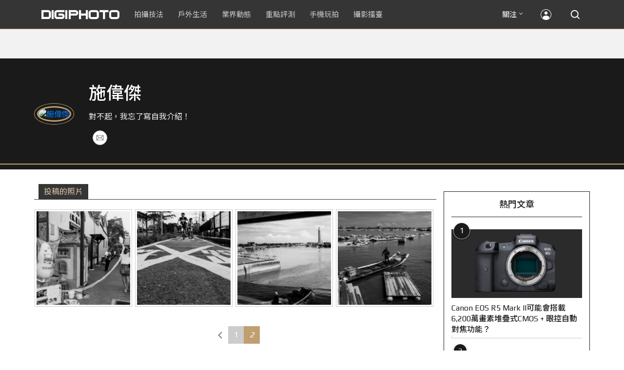

--- FILE ---
content_type: text/html; charset=UTF-8
request_url: https://t.ssp.hinet.net/
body_size: 61
content:
c93cf8f9-e9c4-47eb-bde3-d715fb2933c6!

--- FILE ---
content_type: text/html; charset=utf-8
request_url: https://www.google.com/recaptcha/api2/aframe
body_size: 270
content:
<!DOCTYPE HTML><html><head><meta http-equiv="content-type" content="text/html; charset=UTF-8"></head><body><script nonce="VvJJWOdkkQBSGHT1CVMT7w">/** Anti-fraud and anti-abuse applications only. See google.com/recaptcha */ try{var clients={'sodar':'https://pagead2.googlesyndication.com/pagead/sodar?'};window.addEventListener("message",function(a){try{if(a.source===window.parent){var b=JSON.parse(a.data);var c=clients[b['id']];if(c){var d=document.createElement('img');d.src=c+b['params']+'&rc='+(localStorage.getItem("rc::a")?sessionStorage.getItem("rc::b"):"");window.document.body.appendChild(d);sessionStorage.setItem("rc::e",parseInt(sessionStorage.getItem("rc::e")||0)+1);localStorage.setItem("rc::h",'1769749992421');}}}catch(b){}});window.parent.postMessage("_grecaptcha_ready", "*");}catch(b){}</script></body></html>

--- FILE ---
content_type: application/javascript;charset=UTF-8
request_url: https://tw.popin.cc/popin_discovery/recommend?mode=new&rid=300979&url=https%3A%2F%2Fdigiphoto.techbang.com%2Fusers%2Ffb%3A100000597980872%2Fphotos&&device=pc&media=digiphoto.techbang.com&extra=mac&agency=nissin_tw&topn=50&ad=10&r_category=all&country=tw&redirect=false&uid=ac2e408c43243a395101769749987692&info=eyJ1c2VyX3RkX29zIjoiTWFjIiwidXNlcl90ZF9vc192ZXJzaW9uIjoiMTAuMTUuNyIsInVzZXJfdGRfYnJvd3NlciI6IkNocm9tZSIsInVzZXJfdGRfYnJvd3Nlcl92ZXJzaW9uIjoiMTMxLjAuMCIsInVzZXJfdGRfc2NyZWVuIjoiMTI4MHg3MjAiLCJ1c2VyX3RkX3ZpZXdwb3J0IjoiMTI4MHg3MjAiLCJ1c2VyX3RkX3VzZXJfYWdlbnQiOiJNb3ppbGxhLzUuMCAoTWFjaW50b3NoOyBJbnRlbCBNYWMgT1MgWCAxMF8xNV83KSBBcHBsZVdlYktpdC81MzcuMzYgKEtIVE1MLCBsaWtlIEdlY2tvKSBDaHJvbWUvMTMxLjAuMC4wIFNhZmFyaS81MzcuMzY7IENsYXVkZUJvdC8xLjA7ICtjbGF1ZGVib3RAYW50aHJvcGljLmNvbSkiLCJ1c2VyX3RkX3JlZmVycmVyIjoiIiwidXNlcl90ZF9wYXRoIjoiL3VzZXJzL2ZiOjEwMDAwMDU5Nzk4MDg3Mi9waG90b3MiLCJ1c2VyX3RkX2NoYXJzZXQiOiJ1dGYtOCIsInVzZXJfdGRfbGFuZ3VhZ2UiOiJlbi11c0Bwb3NpeCIsInVzZXJfdGRfY29sb3IiOiIyNC1iaXQiLCJ1c2VyX3RkX3RpdGxlIjoiJUU5JTk3JTlDJUU2JTk2JUJDJTIwJUU2JTk2JUJEJUU1JTgxJTg5JUU1JTgyJTkxJTIwLSUyMCVFNiU4QSU5NSVFNyVBOCVCRiVFNyU5QSU4NCVFNyU4NSVBNyVFNyU4OSU4NyUyMC0lMjAlRTclQUMlQUMlMjAyJTIwJUU5JUEwJTgxJTIwJTdDJTIwRElHSVBIT1RPIiwidXNlcl90ZF91cmwiOiJodHRwczovL2RpZ2lwaG90by50ZWNoYmFuZy5jb20vdXNlcnMvZmI6MTAwMDAwNTk3OTgwODcyL3Bob3Rvcz9wYWdlPTIiLCJ1c2VyX3RkX3BsYXRmb3JtIjoiTGludXggeDg2XzY0IiwidXNlcl90ZF9ob3N0IjoiZGlnaXBob3RvLnRlY2hiYW5nLmNvbSIsInVzZXJfZGV2aWNlIjoicGMiLCJ1c2VyX3RpbWUiOjE3Njk3NDk5ODc2OTMsImZydWl0X2JveF9wb3NpdGlvbiI6IiIsImZydWl0X3N0eWxlIjoiIn0=&alg=ltr&uis=%7B%22ss_fl_pp%22%3Anull%2C%22ss_yh_tag%22%3Anull%2C%22ss_pub_pp%22%3Anull%2C%22ss_im_pp%22%3Anull%2C%22ss_im_id%22%3Anull%2C%22ss_gn_pp%22%3Anull%7D&callback=_p6_a0f533ef95e8
body_size: 123517
content:
_p6_a0f533ef95e8({"author_name":null,"image":"","common_category":null,"image_url":null,"title":"","category":"","keyword":[],"url":"https://digiphoto.techbang.com/users/fb:100000597980872/photos","pubdate":"","related":[],"hot":[{"url":"https://digiphoto.techbang.com/posts/13596-dji-osmo-pocket-4-rumored-launch-jan-29","title":"傳聞 DJI Osmo Pocket 4 將於 1 月 29 日發表，雙鏡頭「Pro 版」成最大亮點","image":"c61c9c3552f98a83db0b42ac5a5839e4.jpg","pubdate":"202601280000000000","category":"業界動態","common_category":["digital","business"],"image_url":"https://cdn2-digiphoto.techbang.com/system/revision_images/13596/large/DJI_Osmo_Pocket_4-0.jpg?1769568684","img_chine_url":"c61c9c3552f98a83db0b42ac5a5839e4_160.jpg","task":"techbang_digiphoto_task","safe_text":true,"tag":"go_cluster","score":638},{"url":"https://digiphoto.techbang.com/posts/13595-canon-eos-c50-netflix-approved-camera","title":"旗艦級畫質認證：Canon EOS C50 正式納入 Netflix 官方製作攝影機清單","image":"7dc972e4e34e6514990ebf62b7a2eb08.jpg","pubdate":"202601280000000000","category":"業界動態","common_category":["digital","business"],"image_url":"https://cdn2-digiphoto.techbang.com/system/revision_images/13595/large/Canon_EOS_C50_x_Netflix.jpg?1769567477","img_chine_url":"7dc972e4e34e6514990ebf62b7a2eb08_160.jpg","task":"techbang_digiphoto_task","safe_text":true,"tag":"go_cluster","score":237},{"url":"https://digiphoto.techbang.com/posts/13591-fujifilm-x-t30-iii-amazon-bestseller","title":"經典設計與性能的平衡點：Fujifilm X-T30 III 榮登 Amazon 無反光鏡相機銷售榜首","image":"04bf8140af3d3166ffc0b35a438721e7.jpg","pubdate":"202601270000000000","category":"業界動態","common_category":["digital","business"],"image_url":"https://cdn0-digiphoto.techbang.com/system/revision_images/13591/large/Fujifilm_X-T30_III.jpg?1769480187","img_chine_url":"04bf8140af3d3166ffc0b35a438721e7_160.jpg","task":"techbang_digiphoto_task","safe_text":true,"tag":"go_cluster","score":222},{"url":"https://digiphoto.techbang.com/posts/13599-leica-noctilux-m-35mm-f12-asph-lens-announced","title":"傳承與創新的光影交會：徠卡 Noctilux-M 35mm f/1.2 ASPH. 驚艷登場","image":"0bbda7b964428d7ac7b93e641b46e8aa.jpg","pubdate":"202601300000000000","category":"業界動態","common_category":["business","digital"],"image_url":"https://cdn2-digiphoto.techbang.com/system/revision_images/13599/large/Leica_Noctilux-M_35mm_F1.2_Asph-0.jpg?1769737452","img_chine_url":"0bbda7b964428d7ac7b93e641b46e8aa_160.jpg","task":"techbang_digiphoto_task","safe_text":true,"tag":"go_cluster","score":95},{"url":"https://digiphoto.techbang.com/posts/13588-sony-180mp-medium-format-sensor","title":"打破畫素僵局：傳 Sony 正研發 1.8 億豩素的 中片幅感光元件，影像細節將迎來質變？","image":"e4af88229c5252b7e283c476bcf4fe6c.jpg","pubdate":"202601260000000000","category":"業界動態","common_category":["digital","business"],"image_url":"https://cdn2-digiphoto.techbang.com/system/revision_images/13588/large/Sony_180MP-0_%E6%8B%B7%E8%B2%9D.jpg?1769392133","img_chine_url":"e4af88229c5252b7e283c476bcf4fe6c_160.jpg","task":"techbang_digiphoto_task","safe_text":true,"tag":"go_cluster","score":53},{"url":"https://digiphoto.techbang.com/posts/13589-nikon-z-120-300mm-f2-8-tc-vr-s-rumored","title":"專業望遠變焦鏡新標竿？傳 Nikon 將於 2026 年底推出 Z 120-300mm F2.8 TC VR S","image":"d6a1906fa3584f695b283fe5eaf29d73.jpg","pubdate":"202601260000000000","category":"業界動態","common_category":["digital","business"],"image_url":"https://cdn0-digiphoto.techbang.com/system/revision_images/13589/large/Nikon_120-300mm_F2.8_TC.jpg?1769393490","img_chine_url":"d6a1906fa3584f695b283fe5eaf29d73_160.jpg","task":"techbang_digiphoto_task","safe_text":true,"tag":"go_cluster","score":46},{"url":"https://digiphoto.techbang.com/posts/13593-kase-150mm-f5-6-mirror-lens-leaked","title":"輕巧長焦新境界！Kase 150mm F5.6 反射鏡流出，傳將搭載自動對焦系統","image":"56f5815098e8d34bbed57d21846b2c28.jpg","pubdate":"202601270000000000","category":"業界動態","common_category":["digital","lifestyle"],"image_url":"https://cdn2-digiphoto.techbang.com/system/revision_images/13593/large/Kase150mm.jpg?1769481503","img_chine_url":"56f5815098e8d34bbed57d21846b2c28_160.jpg","task":"techbang_digiphoto_task","safe_text":true,"tag":"go_cluster","score":45},{"url":"https://digiphoto.techbang.com/posts/13600-canon-vcm-lens-rumored-march-release","title":"錄影生力軍再傳捷報？Canon 首款 VCM 系列 L 變焦鏡頭或將於 3 月登場","image":"2284bdd881df0011f838fd56d46b0f02.jpg","pubdate":"202601300000000000","category":"業界動態","common_category":["digital","business"],"image_url":"https://cdn1-digiphoto.techbang.com/system/revision_images/13600/large/Canon.jpg?1769739391","img_chine_url":"2284bdd881df0011f838fd56d46b0f02_160.jpg","task":"techbang_digiphoto_task","safe_text":true,"tag":"go_cluster","score":42},{"url":"https://digiphoto.techbang.com/posts/13587-canon-rf-24-105mm-f4-firmware-update","title":"性能全面優化：Canon RF 24-105mm F4 L IS USM 最新韌體 Ver.2.0.7 正式發布","image":"f15247d8c0f1112aebe1c486e7fd0b2f.jpg","pubdate":"202601230000000000","category":"業界動態","common_category":["digital","business"],"image_url":"https://cdn0-digiphoto.techbang.com/system/revision_images/13587/large/RF24-105mm_F4_L_IS_USM.jpg?1769135753","img_chine_url":"f15247d8c0f1112aebe1c486e7fd0b2f_160.jpg","task":"techbang_digiphoto_task","safe_text":true,"tag":"go_cluster","score":29},{"url":"https://digiphoto.techbang.com/posts/13598-adobe-photoshop-update-nondestructive-ai-editing","title":"影像編修更精準：Adobe Photoshop 更新登場，非破壞性調整與 AI 模型選擇成焦點","image":"22b8111313031ccd6c0b8e7a62df32a7.jpg","pubdate":"202601290000000000","category":"業界動態","common_category":["digital","business"],"image_url":"https://cdn0-digiphoto.techbang.com/system/revision_images/13598/large/Photoshop-0.jpg?1769655059","img_chine_url":"22b8111313031ccd6c0b8e7a62df32a7_160.jpg","task":"techbang_digiphoto_task","safe_text":true,"tag":"go_cluster","score":18},{"url":"https://digiphoto.techbang.com/posts/13597-nikon-z-120-300mm-f2-8-tc-vr-s-spy-photo","title":"專業超望遠鏡頭版圖再擴張：Nikon Z 120-300mm F2.8 TC VR S 首張間諜照曝光","image":"ba8d0056484c5aa796cbe875e0847470.jpg","pubdate":"202601290000000000","category":"業界動態","common_category":["digital","business"],"image_url":"https://cdn2-digiphoto.techbang.com/system/revision_images/13597/large/Z_120-300mm_TC-0.jpg?1769650880","img_chine_url":"ba8d0056484c5aa796cbe875e0847470_160.jpg","task":"techbang_digiphoto_task","safe_text":false,"tag":"go_cluster","score":16},{"url":"https://digiphoto.techbang.com/posts/13431-fuji-x-t30-iii-xc-13-33mm-announced","title":"輕巧經典再升級：富士正式發表 X-T30 III 和 XC 13-33mm F3.5-6.3 OIS","image":"4bc814d26df8455f524ed3539032c762.jpg","pubdate":"202510230000000000","category":"業界動態","safe_text":true,"common_category":["digital","business"],"image_url":"https://cdn1-digiphoto.techbang.com/system/revision_images/13431/large/X-T30_III-0.jpg?1761202146","task":"techbang_digiphoto_task","score":15},{"url":"https://digiphoto.techbang.com/posts/12950-2025-six-types-of-body-worn-camera-purchase-guide-easy-to-take-photos-quality-is-paramount","title":"2025六大類型隨身相機選購指南！輕鬆拍照畫質至上","image":"07cfb9306ceeadfab40c0902ff8779b0.jpg","pubdate":"202412240000000000","category":"拍攝技法","safe_text":true,"common_category":["digital","business"],"image_url":"https://cdn1-digiphoto.techbang.com/system/revision_images/12950/large/Camera-01.jpg?1735009997","task":"techbang_digiphoto_task","score":11},{"url":"https://digiphoto.techbang.com/posts/13564-fujifilm-x-half-white-edition","title":"Fujifilm X-Half 白色版驚喜亮相，引領數位半格機的純白文青風暴","image":"423ec03b9b5b52a60071dda8f1011a04.jpg","pubdate":"202601120000000000","category":"業界動態","common_category":["trip","sports"],"image_url":"https://cdn1-digiphoto.techbang.com/system/revision_images/13564/large/X_half-white-0.jpg?1768187485","img_chine_url":"423ec03b9b5b52a60071dda8f1011a04_160.jpg","task":"techbang_digiphoto_task","safe_text":true,"tag":"go_cluster","score":10},{"url":"https://digiphoto.techbang.com/posts/13601-laowa-90mm-f2-8-2x-ultra-macro-m43","title":"微觀世界的極致延伸：Laowa 90mm F2.8 2x Ultra Macro 正式登陸 M43 系統","image":"167e9a70115bc01c2969e064e2f6206b.jpg","pubdate":"202601300000000000","category":"業界動態","common_category":["digital","carbike"],"image_url":"https://cdn0-digiphoto.techbang.com/system/revision_images/13601/large/Laowa_90mm_F2.8_2x_Ultra_Macro_APO_MFT.jpg?1769740629","img_chine_url":"167e9a70115bc01c2969e064e2f6206b_160.jpg","task":"techbang_digiphoto_task","safe_text":true,"tag":"go_cluster","score":9},{"url":"https://digiphoto.techbang.com/posts/13557-fuji-instax-mini-evo-cinema-8mm-camera","title":"富士發表 instax mini Evo Cinema，首創 8mm 攝影機手感與影片馬上看體驗","image":"3aba5548628d3ed5dd7b0ad4daee0e08.jpg","pubdate":"202601070000000000","category":"業界動態","common_category":["lovemarrige","digital"],"image_url":"https://cdn2-digiphoto.techbang.com/system/revision_images/13557/large/instax_mini_Evo_Cinema-000.jpg?1767775838","img_chine_url":"3aba5548628d3ed5dd7b0ad4daee0e08_160.jpg","task":"techbang_digiphoto_task","safe_text":true,"tag":"go_cluster","score":8},{"url":"https://digiphoto.techbang.com/posts/10550-a-great-way-to-capture-the-atmosphere-of-the-image-voigtlander-nokton-35mm-f12-asph-se-for-e-mount","title":"捕捉影像氛圍的絕佳利器：Voigtlander NOKTON 35mm F1.2 ASPH SE for E-mount","image":"0097649e7952243c9dede59ddb3ab3bb.jpg","pubdate":"202010010000000000","category":"","safe_text":true,"common_category":["digital","business"],"image_url":"https://cdn2-digiphoto.techbang.com/system/revision_images/10550/large/01-179.jpg?1601431256","task":"techbang_digiphoto_task","topic":["digital","sports"],"score":8},{"url":"https://digiphoto.techbang.com/posts/1110","title":"相機背帶綁法 教學 | DIGIPHOTO-用鏡頭享受生命","image":"b1baa19b0cc21b195033077c3f612657.jpg","pubdate":"000000000000000000","category":"","safe_text":true,"common_category":["business"],"image_url":"https://digiphoto.techbang.com/cover_images/headline/missing.png","score":6},{"url":"https://digiphoto.techbang.com/posts/13443-sandmarc-iphone-17-pro-telephoto-lens-16x-zoom","title":"Sandmarc 推出專屬 iPhone 17 Pro 系列的望遠鏡頭，將光學變焦最高推升至 16 倍","image":"ade2b5721ba0aeb707884816370cf8e7.jpg","pubdate":"202510300000000000","category":"手機玩拍","safe_text":true,"common_category":["digital","business"],"image_url":"https://cdn0-digiphoto.techbang.com/system/revision_images/13443/large/Sandmarc-0.JPG?1761794834","task":"techbang_digiphoto_task","score":6},{"url":"https://digiphoto.techbang.com/posts/13568-fuji-xf-18mm-f2-patent","title":"經典餅乾鏡迎來改款曙光？富士公開新款 XF 18mm F2 定焦鏡頭的內對焦專利","image":"356a053e47fcb1c56b73ff11212fba9e.jpg","pubdate":"202601140000000000","category":"業界動態","common_category":["lifestyle","social"],"image_url":"https://cdn1-digiphoto.techbang.com/system/revision_images/13568/large/XF_18mm_F2_R-0.jpg?1768354422","img_chine_url":"356a053e47fcb1c56b73ff11212fba9e_160.jpg","task":"techbang_digiphoto_task","safe_text":true,"tag":"go_cluster","score":6},{"url":"https://digiphoto.techbang.com/posts/12969-fujifilm-x-m5","title":"不容小覷的輕巧入門機！FUJIFILM X-M5 快速評測","image":"0929836f275f4b4506a59fc59bd1da84.jpg","pubdate":"202501080000000000","category":"拍攝技法","safe_text":false,"common_category":["digital","business"],"image_url":"https://cdn1-digiphoto.techbang.com/system/revision_images/12969/large/X-M5-00.jpg?1736156124","task":"techbang_digiphoto_task","score":6},{"url":"https://digiphoto.techbang.com/posts/13556-fujifilm-xh2-firmware-update-130","title":"質感與機能同步進化：Fujifilm X half 迎來 Ver.1.30 重大韌體更新","image":"c9610276bda6f6b924b2ce5b4096990c.jpg","pubdate":"202601070000000000","category":"業界動態","common_category":["lovemarrige","digital"],"image_url":"https://cdn1-digiphoto.techbang.com/system/revision_images/13556/large/X_half.jpg?1767749943","img_chine_url":"c9610276bda6f6b924b2ce5b4096990c_160.jpg","task":"techbang_digiphoto_task","safe_text":true,"tag":"go_cluster","score":5},{"url":"https://digiphoto.techbang.com/posts/13533-benro-ne1-electronic-variable-nd-filter","title":"告別手動旋轉！Benro 發表 NE1 電子式可變 ND 濾鏡，引領自動曝光新時代","image":"59e0209f4150ce229e81813cea7491f6.jpg","pubdate":"202512220000000000","category":"業界動態","common_category":["lifestyle","social"],"image_url":"https://cdn0-digiphoto.techbang.com/system/revision_images/13533/large/BENRO_NE1-0.jpg?1766367976","img_chine_url":"59e0209f4150ce229e81813cea7491f6_160.jpg","task":"techbang_digiphoto_task","safe_text":true,"tag":"go_cluster","score":5},{"url":"https://digiphoto.techbang.com/posts/12798-pentax-k-1-mark-iiisony6100bsi-cmos","title":"PENTAX K-1 Mark III傳聞規格流出！將搭載Sony生產的6,100萬畫素BSI CMOS？","image":"2e65b97652a5e20f333364584704f8ae.jpg","pubdate":"202409160000000000","category":"業界動態","safe_text":true,"common_category":["digital","business"],"image_url":"https://cdn0-digiphoto.techbang.com/system/revision_images/12798/large/k-1mark_iii-0.jpg?1726457525","task":"techbang_digiphoto_task","score":5},{"url":"https://digiphoto.techbang.com/posts/13571-nikon-2026-product-roadmap-red-integration","title":"旗艦進化與影像革新：Nikon 2026 年度產品佈局與 RED 技術整合預測","image":"f2a0fd1a28583af1047726b5a7a60a51.jpg","pubdate":"202601150000000000","category":"業界動態","common_category":["digital","beauty"],"image_url":"https://cdn1-digiphoto.techbang.com/system/revision_images/13571/large/Nikon.jpg?1768443140","img_chine_url":"f2a0fd1a28583af1047726b5a7a60a51_160.jpg","task":"techbang_digiphoto_task","safe_text":true,"tag":"go_cluster","score":5},{"url":"https://digiphoto.techbang.com/posts/13573-sony-imaging-next-big-innovation-2026-2027","title":"影像產業的下一個震撼？Sony 2026-2027 年度計畫傳將迎來「巨大式創新」","image":"d21f2eafeea4b9cf48ed7a64905857f1.jpg","pubdate":"202601160000000000","category":"業界動態","common_category":["digital","business"],"image_url":"https://cdn2-digiphoto.techbang.com/system/revision_images/13573/large/Sony_Alpha.jpg?1768526146","img_chine_url":"d21f2eafeea4b9cf48ed7a64905857f1_160.jpg","task":"techbang_digiphoto_task","safe_text":true,"tag":"go_cluster","score":4},{"url":"https://digiphoto.techbang.com/posts/13436-sony-e-mount-new-lenses","title":"Sony E 接環將迎來三款重量級新鏡：F2.0 超廣角變焦鏡、雙版本 100-400mm 齊發？","image":"e9b43d262d307ee0234b39b94cde19d2.jpg","pubdate":"202510280000000000","category":"業界動態","safe_text":true,"common_category":["digital","lifestyle"],"image_url":"https://cdn0-digiphoto.techbang.com/system/revision_images/13436/large/GMaster.jpg?1761614241","task":"techbang_digiphoto_task","score":4},{"url":"https://digiphoto.techbang.com/posts/13050-sigma-16-300mm-f35-67-dc-os-24-450mm","title":"SIGMA 發表 16-300mm F3.5-6.7 DC OS！首款等效 24-450mm 的高倍率變焦旅遊鏡頭","image":"c59caa1c69ff1a2cea04736a7a5acd66.jpg","pubdate":"202502240000000000","category":"業界動態","safe_text":true,"common_category":["digital","lifestyle"],"image_url":"https://cdn1-digiphoto.techbang.com/system/revision_images/13050/large/16-300mm_F3.5-6.7_DC_OS-0.jpg?1740379846","task":"techbang_digiphoto_task","score":4},{"url":"https://digiphoto.techbang.com/posts/13077-canon-eos-rv-eos-r50v","title":"傳聞 Canon 除了 EOS RV 之外，還會推出 EOS R50V？","image":"bf48a2de16b1a791d54706a33519292c.jpg","pubdate":"202503120000000000","category":"業界動態","safe_text":true,"common_category":["digital","fashion"],"image_url":"https://cdn1-digiphoto.techbang.com/system/revision_images/13077/large/EOS_R50_V-0.jpg?1741746092","task":"techbang_digiphoto_task","score":4},{"url":"https://digiphoto.techbang.com/posts/13590-godox-ad800-pro-outdoor-flash-v1-mid","title":"戶外光影的新旗艦！Godox 發表 AD800 Pro 專業外拍燈，V1 Mid 新款閃光燈即將推出","image":"cabdd4360f21286b552449e76ced15da.jpg","pubdate":"202601260000000000","category":"業界動態","common_category":["digital","business"],"image_url":"https://cdn1-digiphoto.techbang.com/system/revision_images/13590/large/Godox_AD800Pro-0.jpg?1769398018","img_chine_url":"cabdd4360f21286b552449e76ced15da_160.jpg","task":"techbang_digiphoto_task","safe_text":false,"tag":"go_cluster","score":4},{"url":"https://digiphoto.techbang.com/posts/13483-fuji-x-t6-delayed-x-e5-strap-fix","title":"富士最新旗艦機 X-T6 傳將延至 2026 年發表，X-E5 背帶環卻先迎來免費檢修計畫","image":"c6486dda8126375e330f917e877e8b98.jpg","pubdate":"202511210000000000","category":"業界動態","safe_text":true,"common_category":["business","digital"],"image_url":"https://cdn0-digiphoto.techbang.com/system/revision_images/13483/large/Fujifilm_X-T6.jpg?1763694468","task":"techbang_digiphoto_task","score":4},{"url":"https://digiphoto.techbang.com/posts/13579-bcn-awards-2026-sony-dji-kodak-win","title":"2026 BCN 大賞揭曉：Sony 續奪無反榜首、Kodak 舉 DJI 異軍突起成為市場新贏家","image":"5c18ba9490b525eabb7e58ef165da00b.jpg","pubdate":"202601210000000000","category":"業界動態","common_category":["digital","business"],"image_url":"https://cdn2-digiphoto.techbang.com/system/revision_images/13579/large/BCN_2026-0.jpg?1768959908","img_chine_url":"5c18ba9490b525eabb7e58ef165da00b_160.jpg","task":"techbang_digiphoto_task","safe_text":true,"tag":"go_cluster","score":3},{"url":"https://digiphoto.techbang.com/posts/13583-kodak-ektar-tri-x-films-relaunch","title":"經典回歸母廠：Kodak Ektar 與 Tri-X 底片正式改由伊士曼柯達直接發行","image":"2e7618e6f5baef9be49f671457ffb508.jpg","pubdate":"202601220000000000","category":"業界動態","common_category":["business","economy"],"image_url":"https://cdn0-digiphoto.techbang.com/system/revision_images/13583/large/Kodak-0.jpg?1769046235","img_chine_url":"2e7618e6f5baef9be49f671457ffb508_160.jpg","task":"techbang_digiphoto_task","safe_text":true,"tag":"go_cluster","score":3},{"url":"https://digiphoto.techbang.com/posts/2867-iii-photography-photographing-vent-can-thoroughly-uncomfortable-emotions","title":"驚聲尖叫玩攝影，拍照也能徹底發洩不爽情緒！ | DIGIPHOTO-用鏡頭享受生命","image":"b1baa19b0cc21b195033077c3f612657.jpg","pubdate":"000000000000000000","category":"","safe_text":true,"common_category":["lovemarrige"],"image_url":"https://digiphoto.techbang.com/cover_images/headline/missing.png","score":3},{"url":"https://digiphoto.techbang.com/posts/10663-small-charming-sharp-voigtlander-nokton-vintage-line-50mm-f15-asph-ii","title":"小巧、迷人、銳利！Voigtlander NOKTON Vintage Line 50mm F1.5 ASPH II","image":"8e919d6d8bb5fdd86e1930aee3fa1d42.jpg","pubdate":"202012170000000000","category":"業界動態","safe_text":true,"common_category":["digital","business"],"image_url":"https://cdn0-digiphoto.techbang.com/system/revision_images/10663/large/F4-01-%E5%8E%BB%E8%83%8C-79.jpg?1608099359","task":"techbang_digiphoto_task","topic":["digital","trip"],"score":3},{"url":"https://digiphoto.techbang.com/posts/13562-canon-eos-r7-mark-ii-rumored-specs","title":"Canon EOS R7 Mark II 傳聞規格流出，APS-C 旗艦王者呼之欲出","image":"3f76888098d8c0fcebd9dc0244377464.jpg","pubdate":"202601090000000000","category":"業界動態","common_category":["digital","beauty"],"image_url":"https://cdn0-digiphoto.techbang.com/system/revision_images/13562/large/EOS_R7_Mark_II.jpg?1767924843","img_chine_url":"3f76888098d8c0fcebd9dc0244377464_160.jpg","task":"techbang_digiphoto_task","safe_text":true,"tag":"go_cluster","score":3},{"url":"https://digiphoto.techbang.com/posts/2630-robbing-photography-diy-laundry-basket-up-small-studio-eyedropper-can-also-transition-when-the-hive-cover","title":"攝影器材DIY：洗衣籃變小型攝影棚，吸管也能轉型當蜂巢罩！ | DIGIPHOTO-用鏡頭享受生命","image":"b1baa19b0cc21b195033077c3f612657.jpg","pubdate":"000000000000000000","category":"","safe_text":true,"common_category":["fashion"],"image_url":"https://digiphoto.techbang.com/cover_images/headline/missing.png","score":3},{"url":"https://digiphoto.techbang.com/posts/13582-nikon-z9-ii-delayed-due-to-technical-issues","title":"旗艦接班人再等等？Nikon Z9 II 傳因技術整合問題推遲發表時間","image":"254b76e50ac4c79049e97c12daa76616.jpg","pubdate":"202601220000000000","category":"業界動態","common_category":["digital","business"],"image_url":"https://cdn0-digiphoto.techbang.com/system/revision_images/13582/large/Nikon_Z9_II.jpg?1769043898","img_chine_url":"254b76e50ac4c79049e97c12daa76616_160.jpg","task":"techbang_digiphoto_task","safe_text":true,"tag":"go_cluster","score":3},{"url":"https://digiphoto.techbang.com/posts/12943-panasonic-lumix-tz99and-m43lumix-g99-ii","title":"Panasonic無預警發表高倍率隨身相機LUMIX TZ99，以及M43新機LUMIX G99 II","image":"4165b16d93ee2492c87732729b780e8d.jpg","pubdate":"202412180000000000","category":"業界動態","safe_text":true,"common_category":["digital","business"],"image_url":"https://cdn0-digiphoto.techbang.com/system/revision_images/12943/large/%E6%9C%AA%E5%91%BD%E5%90%8D-1.jpg?1734428002","task":"techbang_digiphoto_task","score":3},{"url":"https://digiphoto.techbang.com/posts/13576-fujifilm-x-pro4-rumors-reality-check","title":"復古旗艦接班人仍未現身？盤點 Fujifilm X-Pro4 近期傳聞與現實差距","image":"5330216d19083ae2b31c6fa0ab5d1943.jpg","pubdate":"202601190000000000","category":"業界動態","common_category":["lifestyle","social"],"image_url":"https://cdn1-digiphoto.techbang.com/system/revision_images/13576/large/X-Pro_4.jpg?1768792616","img_chine_url":"5330216d19083ae2b31c6fa0ab5d1943_160.jpg","task":"techbang_digiphoto_task","safe_text":true,"tag":"go_cluster","score":3},{"url":"https://digiphoto.techbang.com/posts/12272-the-best-example-of-a-portable-machine-that-sharpens-a-sword-in-four-years-leica-q3-quick-review","title":"四年磨一劍之隨身機最佳典範！LEICA Q3快速評測","image":"eeb258bd3cab68f8167a3d4f4ca3ccc6.jpg","pubdate":"202309180000000000","category":"拍攝技法","safe_text":true,"common_category":["digital","business"],"image_url":"https://cdn2-digiphoto.techbang.com/system/revision_images/12272/large/LEICA_Q3-01.jpg?1695005407","task":"techbang_digiphoto_task","score":2},{"url":"https://digiphoto.techbang.com/posts/10495-2-minutes-to-learn-5-tricks-single-eye-film-basic-skills","title":"2分鐘學會5招單眼拍照基本功，初學者趕快學起來吧！！","image":"06e689d116a891b4f8db8ccae996fc2d.jpg","pubdate":"202009230000000000","category":"","safe_text":false,"common_category":["lifestyle","business"],"image_url":"https://cdn1-digiphoto.techbang.com/system/revision_images/10495/large/01.jpg?1600826027","task":"techbang_digiphoto_task","topic":["digital","electronics"],"score":2},{"url":"https://digiphoto.techbang.com/posts/12248-suspected-fujifilm-gfx100-ii-real-machine-photo-out-at-the-same-time-there-may-be-new-film-simulations","title":"疑似FUJIFILM GFX100 II實機照流出！同時可能會有新的軟片模擬推出","image":"7ba46932951044e6e374a5861d4d1022.jpg","pubdate":"202309050000000000","category":"業界動態","safe_text":true,"common_category":["digital","lifestyle"],"image_url":"https://cdn1-digiphoto.techbang.com/system/revision_images/12248/large/GFX100II-1.jpg?1693878952","task":"techbang_digiphoto_task","score":2},{"url":"https://digiphoto.techbang.com/posts/4010-fujifilm-xf-1-evaluation-wen-qing-put-it-in-his-pocket-retro-style-on-your-machine","title":"Fujifilm XF-1 評測：文青放得進口袋的 復古風格 隨身機 | DIGIPHOTO-用鏡頭享受生命","image":"b1baa19b0cc21b195033077c3f612657.jpg","pubdate":"000000000000000000","category":"","safe_text":false,"common_category":["digital"],"image_url":"https://digiphoto.techbang.com/cover_images/headline/missing.png","score":2},{"url":"https://digiphoto.techbang.com/posts/1979","title":"救人喔～這捲到底是拍過了沒有？？ | DIGIPHOTO-用鏡頭享受生命","image":"b1baa19b0cc21b195033077c3f612657.jpg","pubdate":"000000000000000000","category":"","safe_text":true,"common_category":["lifestyle","lovemarrige"],"image_url":"https://digiphoto.techbang.com/cover_images/headline/missing.png","score":2},{"url":"https://digiphoto.techbang.com/posts/13495-nikon-red-free-film-recipes-z-series","title":"Nikon 與 RED 合作再深化：免費「影像配方」即將上線，讓 Z 系列直出電影級色彩","image":"0b2818c1035b870ef798c0d947a258ab.jpg","pubdate":"202512010000000000","category":"業界動態","common_category":["digital","fashion"],"image_url":"https://cdn2-digiphoto.techbang.com/system/revision_images/13495/large/Nikon-RED.jpg?1764558741","img_chine_url":"0b2818c1035b870ef798c0d947a258ab_160.jpg","task":"techbang_digiphoto_task","safe_text":true,"tag":"go_cluster","score":2},{"url":"https://digiphoto.techbang.com/posts/13511-viltrox-x100-wide-tele-conversion-lenses","title":"Viltrox 推出富士 X100 系列等效 28mm、50mm 轉接鏡組，售價不到原廠一半","image":"4262b3d9a1668b6e8cf8ef196efe1da3.jpg","pubdate":"202512100000000000","category":"業界動態","common_category":["digital","business"],"image_url":"https://cdn1-digiphoto.techbang.com/system/revision_images/13511/large/V-0.jpg?1765331679","img_chine_url":"4262b3d9a1668b6e8cf8ef196efe1da3_160.jpg","task":"techbang_digiphoto_task","safe_text":true,"tag":"go_cluster","score":2},{"url":"https://digiphoto.techbang.com/posts/13158-tamron-lens-burst-year-tamron-announced-that-six-new-lenses-will-be-launched-this-year-and-ten-new-lenses-will-be-launched-next-year","title":"TAMRON 鏡頭爆發年？騰龍宣布今年六款新鏡打頭陣，明年挑戰推出十款新鏡頭！","image":"76d99a411eb559a51664aa3cdfb83750.jpg","pubdate":"202505060000000000","category":"業界動態","safe_text":true,"common_category":["digital","business"],"image_url":"https://cdn0-digiphoto.techbang.com/system/revision_images/13158/large/TAMRON-0.jpg?1746501662","task":"techbang_digiphoto_task","score":2},{"url":"https://digiphoto.techbang.com/posts/9601-10-things-a-novice-photographer-wants-to-know","title":"【攝影入門】新手最想知道的10件事 | DIGIPHOTO-用鏡頭享受生命","image":"305ba213d3b07ebd4e9eaa762f35cd63.jpg","pubdate":"000000000000000000","category":"","safe_text":false,"common_category":["lifestyle"],"image_url":"https://cdn2-digiphoto-techbang.pixfs.net/system/cover_images/9601/headline/002.jpg?1513329788","score":2},{"url":"https://digiphoto.techbang.com/posts/13059-sony-fe-16mm-f18-g-4-nt26200","title":"Sony 發表 FE 16mm F1.8 G 超廣角大光圈定焦鏡頭，預計 4 月上市，售價約 NT$26,200","image":"7a22bada7658341728fd59f2ac07b95e.jpg","pubdate":"202502270000000000","category":"業界動態","safe_text":true,"common_category":["digital","business"],"image_url":"https://cdn1-digiphoto.techbang.com/system/revision_images/13059/large/FE_16mm_F1.8_G-7.jpg?1740639743","task":"techbang_digiphoto_task","score":2}],"share":0,"pop":[],"ad":[{"_id":"661e6535324ed172b08b4568","dsp":"appier","title":"楓之谷世界 Artale 水世界開放","image":"https://cr.adsappier.com/i/98a54614-214f-4ae9-ae65-b5b72d06b1b1/lyWBVaJ_1756973681343_0.jpeg","origin_url":"https://tw.c.appier.net/xclk?bidobjid=rIYkKKWpDKu3mtNW5T18aQ&cid=UT1gSoEXQL-tBE-pl1JEBQ&crid=d5RM3E4rStyDeK1HtH3qLQ&crpid=X3MnGhqRRsq5I47FkUWvFQ&soid=WYaH&partner_id=0ZbOxc8zecjd&bx=Cylxwnu_7rdPKqfPoPMRorGmoqGx2rM-uY79uqa13bgjcHTaUDtBKjtgwmN1w8zjKY7BUnu-uYgWJ4u_74x1wHTRuqayK4lBZyu_uYsNwyu-uYsBuqa1ord1K4lBZDw121uVo4QV7nQDKqd1eM&ui=CylYc8Myuqa1oyQVoP69oqMDKqGPo0a_ord1eM&consent=1&ddhh=oPdWoM","url":"https://a.popin.cc/popin_redirect/redirect?lp=https%3A%2F%2Ftw.c.appier.net%2Fxclk%3Fbidobjid%3DrIYkKKWpDKu3mtNW5T18aQ%26cid%3DUT1gSoEXQL-tBE-pl1JEBQ%26crid%3Dd5RM3E4rStyDeK1HtH3qLQ%26crpid%3DX3MnGhqRRsq5I47FkUWvFQ%26soid%3DWYaH%26partner_id%3D0ZbOxc8zecjd%26bx%3DCylxwnu_7rdPKqfPoPMRorGmoqGx2rM-uY79uqa13bgjcHTaUDtBKjtgwmN1w8zjKY7BUnu-uYgWJ4u_74x1wHTRuqayK4lBZyu_uYsNwyu-uYsBuqa1ord1K4lBZDw121uVo4QV7nQDKqd1eM%26ui%3DCylYc8Myuqa1oyQVoP69oqMDKqGPo0a_ord1eM%26consent%3D1%26ddhh%3DoPdWoM&data=[base64]&token=628c836e54bc82b51b26&t=1769749989540&uid=ac2e408c43243a395101769749987692&crypto=dV-xKyOZ59489pA9VLBZNo5IvtPZxiTVjxo2b-7gRyY=","imp":"https://a.popin.cc/popin_redirect/redirect?lp=&data=[base64]&token=628c836e54bc82b51b26&t=1769749989540&uid=ac2e408c43243a395101769749987692&type=imp","media":"Maplestory Worlds","campaign":"661e62fd324ed12b388b4567","nid":"661e6535324ed172b08b4568","imptrackers":["https://ss-jp2.appiersig.com/winshowimg?bidobjid=rIYkKKWpDKu3mtNW5T18aQ&cid=UT1gSoEXQL-tBE-pl1JEBQ&crid=d5RM3E4rStyDeK1HtH3qLQ&crpid=X3MnGhqRRsq5I47FkUWvFQ&soid=WYaH&partner_id=0ZbOxc8zecjd&bx=Cylxwnu_7rdPKqfPoPMRorGmoqGx2rM-uY79uqa13bgjcHTaUDtBKjtgwmN1w8zjKY7BUnu-uYgWJ4u_74x1wHTRuqayK4lBZyu_uYsNwyu-uYsBuqa1ord1K4lBZDw121uVo4QV7nQDKqd1eM&ui=CylYc8Myuqa1oyQVoP69oqMDKqGPo0a_ord1eM&consent=1&ddhh=oPdWoM&price=0.05039334411621094","https://vst.c.appier.net/w?cid=UT1gSoEXQL-tBE-pl1JEBQ&crid=d5RM3E4rStyDeK1HtH3qLQ&crpid=X3MnGhqRRsq5I47FkUWvFQ&bidobjid=rIYkKKWpDKu3mtNW5T18aQ&partner_id=0ZbOxc8zecjd&tracking_ns=622d4f6d43bf814&consent=1&w=1","https://gocm.c.appier.net/popin","https://abr.ge/@maplestoryworlds/appier?ad_creative=gl_artale_upd_aqua&ad_creative_id=X3MnGhqRRsq5I47FkUWvFQ&ad_group=appier_broad&ad_group_id=UT1gSoEXQL-tBE-pl1JEBQ&ad_id=&campaign=1-1_gl_tw_250424&campaign_id=&click_id=UT1gSoEXQL-tBE-pl1JEBQ.rIYkKKWpDKu3mtNW5T18aQ&content=pc_tw&routing_short_id=3ki44b&sub_id=appier_broad&term=gl_artale_upd_aqua&tracking_template_id=8903bfb1524f11bbf2c8e4d09f9c9d0a&ad_type=view&_atrk_c=UT1gSoEXQL-tBE-pl1JEBQ&_atrk_cr=d5RM3E4rStyDeK1HtH3qLQ&_atrk_pt=0ZbOxc8zecjd&_atrk_bi=rIYkKKWpDKu3mtNW5T18aQ&_atrk_f=${appierfsk}","https://mt-usw.appiersig.com/event?bidobjid=rIYkKKWpDKu3mtNW5T18aQ&cid=UT1gSoEXQL-tBE-pl1JEBQ&oid=TbOw08gTQ3SyhML0FPS_pA&partner_id=0ZbOxc8zecjd&s2s=0&event=show&loc=show&dm=&osv=10.15.7.0&adj=0&cn=03bgjcHTaUDtBKjtgwmN1w8zjKY7BUM&url=[base64]"],"clicktrackers":[],"score":0.0015419039611597285,"score2":0.0015419039611597285,"privacy":"","image_fit":true},{"_id":"535257609","title":"旅行只帶一瓶，臉部保養更省力","image":"https://imageaws.popin.cc/ML/5b949511272c5fe2b9b2fc948d9b6512.png","origin_url":"","url":"https://trace.popin.cc/ju/ic?tn=6e22bb022cd37340eb88f5c2f2512e40&trackingid=206dc97eded5e2e6f07eecf79a0aa34e&acid=29194&data=[base64]&uid=ac2e408c43243a395101769749987692&mguid=&gprice=5CcY_Ec_v8nw2jerN4Gcb7VvScuN1FWJhTHRGW6MPlg&pb=d","imp":"","media":"三得利健康網路商店","campaign":"4323147","nid":"535257609","imptrackers":["https://trace.popin.cc/ju/ic?tn=6e22bb022cd37340eb88f5c2f2512e40&trackingid=206dc97eded5e2e6f07eecf79a0aa34e&acid=29194&data=[base64]&uid=ac2e408c43243a395101769749987692&mguid="],"clicktrackers":["https://a.popin.cc/popin_redirect/redirect?lp=&data=[base64]&token=206dc97eded5e2e6f07eecf79a0aa34e&t=1769749989458&uid=ac2e408c43243a395101769749987692&nc=1&crypto=dV-xKyOZ59489pA9VLBZNo5IvtPZxiTVjxo2b-7gRyY="],"score":1.2043126126198852E-4,"score2":1.2354E-4,"privacy":"","trackingid":"206dc97eded5e2e6f07eecf79a0aa34e","c2":3.1453131668968126E-5,"c3":0.010910598561167717,"image_fit":false,"image_background":0,"c":6.546359,"userid":"4A_迪艾思_三得利_汎倫Varon"},{"_id":"535734512","title":"【御瑪卡】我們不敢說自己多強 但起碼能滿足你的需求","image":"https://imageaws.popin.cc/ML/abb9d8b951ad049c07f5553f3d205ad4.png","origin_url":"","url":"https://trace.popin.cc/ju/ic?tn=6e22bb022cd37340eb88f5c2f2512e40&trackingid=f05999fa89699f7990c83620e698aa7a&acid=33395&data=[base64]&uid=ac2e408c43243a395101769749987692&mguid=&gprice=nEIzTIRGwD7yA88Mk5TXEl4ZV-kyGBTllKkM-a_S8IE&pb=d","imp":"","media":"三得利健康網路商店","campaign":"4215424","nid":"535734512","imptrackers":["https://trace.popin.cc/ju/ic?tn=6e22bb022cd37340eb88f5c2f2512e40&trackingid=f05999fa89699f7990c83620e698aa7a&acid=33395&data=[base64]&uid=ac2e408c43243a395101769749987692&mguid="],"clicktrackers":["https://a.popin.cc/popin_redirect/redirect?lp=&data=[base64]&token=f05999fa89699f7990c83620e698aa7a&t=1769749989467&uid=ac2e408c43243a395101769749987692&nc=1&crypto=dV-xKyOZ59489pA9VLBZNo5IvtPZxiTVjxo2b-7gRyY="],"score":1.185954188647021E-4,"score2":1.21657E-4,"privacy":"","trackingid":"f05999fa89699f7990c83620e698aa7a","c2":3.3789514418458566E-5,"c3":0.0,"image_fit":true,"image_background":0,"c":6.0,"userid":"4A_迪艾思_三得利_御瑪卡"},{"_id":"537003478","title":"[御瑪卡]讓男人不再逃避 正面對決","image":"https://imageaws.popin.cc/ML/1c613f76b884634a0c5d40d068f96dc3.png","origin_url":"","url":"https://trace.popin.cc/ju/ic?tn=6e22bb022cd37340eb88f5c2f2512e40&trackingid=d960bcb33e876fd3aeaf7e53f15d4af3&acid=33395&data=[base64]&uid=ac2e408c43243a395101769749987692&mguid=&gprice=sTkLCq-7zsxQgXCV7NA6TqCP0hhWMcd70XOiuH6toSY&pb=d","imp":"","media":"三得利健康網路商店","campaign":"4215424","nid":"537003478","imptrackers":["https://trace.popin.cc/ju/ic?tn=6e22bb022cd37340eb88f5c2f2512e40&trackingid=d960bcb33e876fd3aeaf7e53f15d4af3&acid=33395&data=[base64]&uid=ac2e408c43243a395101769749987692&mguid="],"clicktrackers":["https://a.popin.cc/popin_redirect/redirect?lp=&data=[base64]&token=d960bcb33e876fd3aeaf7e53f15d4af3&t=1769749989476&uid=ac2e408c43243a395101769749987692&nc=1&crypto=dV-xKyOZ59489pA9VLBZNo5IvtPZxiTVjxo2b-7gRyY="],"score":1.1119085452898025E-4,"score2":1.1406199999999999E-4,"privacy":"","trackingid":"d960bcb33e876fd3aeaf7e53f15d4af3","c2":3.1684401619713753E-5,"c3":0.0,"image_fit":true,"image_background":0,"c":6.0,"userid":"4A_迪艾思_三得利_御瑪卡"},{"_id":"535863151","title":"有感證書:御瑪卡20倍濃縮+千顆牡蠣鋅 狀態好滿意","image":"https://imageaws.popin.cc/ML/0cb9117f5bebf9ffaef09cd9eabc536e.png","origin_url":"","url":"https://trace.popin.cc/ju/ic?tn=6e22bb022cd37340eb88f5c2f2512e40&trackingid=1096c94058ea6e82530c04bc5ac4ef22&acid=33395&data=[base64]&uid=ac2e408c43243a395101769749987692&mguid=&gprice=57DI9F-AghP2x9QSs4UspkXYva9DHpoqAhcK8VxvdvI&pb=d","imp":"","media":"三得利健康網路商店","campaign":"4215424","nid":"535863151","imptrackers":["https://trace.popin.cc/ju/ic?tn=6e22bb022cd37340eb88f5c2f2512e40&trackingid=1096c94058ea6e82530c04bc5ac4ef22&acid=33395&data=[base64]&uid=ac2e408c43243a395101769749987692&mguid="],"clicktrackers":["https://a.popin.cc/popin_redirect/redirect?lp=&data=[base64]&token=1096c94058ea6e82530c04bc5ac4ef22&t=1769749989485&uid=ac2e408c43243a395101769749987692&nc=1&crypto=dV-xKyOZ59489pA9VLBZNo5IvtPZxiTVjxo2b-7gRyY="],"score":1.1024233595704894E-4,"score2":1.13089E-4,"privacy":"","trackingid":"1096c94058ea6e82530c04bc5ac4ef22","c2":3.141575143672526E-5,"c3":0.0,"image_fit":true,"image_background":0,"c":6.0,"userid":"4A_迪艾思_三得利_御瑪卡"},{"_id":"257616596","title":"上班看電腦 眼睛壓力大 護眼保單要入手【安心護眼定期眼睛險】","image":"https://imageaws.popin.cc/ML/3044360057d853ccc3be5884043a0a31.png","origin_url":"","url":"https://trace.popin.cc/ju/ic?tn=6e22bb022cd37340eb88f5c2f2512e40&trackingid=5c23c672668df431b2238311ed5d4f40&acid=1209&data=[base64]&uid=ac2e408c43243a395101769749987692&mguid=&gprice=9tVMamrPkwGEurWBizXXIfznJibkGSjQsLcXTp_2O1A&pb=d","imp":"","media":"安達人壽 安心護眼","campaign":"2571312","nid":"257616596","imptrackers":["https://trace.popin.cc/ju/ic?tn=6e22bb022cd37340eb88f5c2f2512e40&trackingid=5c23c672668df431b2238311ed5d4f40&acid=1209&data=[base64]&uid=ac2e408c43243a395101769749987692&mguid="],"clicktrackers":["https://a.popin.cc/popin_redirect/redirect?lp=&data=[base64]&token=5c23c672668df431b2238311ed5d4f40&t=1769749989495&uid=ac2e408c43243a395101769749987692&nc=1&crypto=dV-xKyOZ59489pA9VLBZNo5IvtPZxiTVjxo2b-7gRyY="],"score":1.060504958165783E-4,"score2":1.0878799999999999E-4,"privacy":"","trackingid":"5c23c672668df431b2238311ed5d4f40","c2":6.043040775693953E-5,"c3":0.0,"image_fit":false,"image_background":0,"c":3.0,"userid":"nicky"},{"_id":"531583338","title":"75%男2週口碑有感！表現自己的時候 別忘記帶御瑪卡","image":"https://imageaws.popin.cc/ML/73f9e00e2afa4569a2ae7ba4c4b6a24b.png","origin_url":"","url":"https://trace.popin.cc/ju/ic?tn=6e22bb022cd37340eb88f5c2f2512e40&trackingid=e1610a361310737b1dc8c91f59ff47c0&acid=33395&data=[base64]&uid=ac2e408c43243a395101769749987692&mguid=&gprice=GciM-gQVUscYHTZktsXjHlNby54QUUhKoVxlROPTPGc&pb=d","imp":"","media":"三得利健康網路商店","campaign":"4553582","nid":"531583338","imptrackers":["https://trace.popin.cc/ju/ic?tn=6e22bb022cd37340eb88f5c2f2512e40&trackingid=e1610a361310737b1dc8c91f59ff47c0&acid=33395&data=[base64]&uid=ac2e408c43243a395101769749987692&mguid="],"clicktrackers":["https://a.popin.cc/popin_redirect/redirect?lp=&data=[base64]&token=e1610a361310737b1dc8c91f59ff47c0&t=1769749989513&uid=ac2e408c43243a395101769749987692&nc=1&crypto=dV-xKyOZ59489pA9VLBZNo5IvtPZxiTVjxo2b-7gRyY="],"score":9.928847631990668E-5,"score2":1.01852E-4,"privacy":"","trackingid":"e1610a361310737b1dc8c91f59ff47c0","c2":2.8291027774685062E-5,"c3":0.0,"image_fit":true,"image_background":0,"c":6.0,"userid":"4A_迪艾思_三得利_御瑪卡"},{"_id":"532480975","title":"明亮好氣色，交給這1瓶就夠","image":"https://imageaws.popin.cc/ML/6f37303a7ef6ce1d56a120a0c2ab751d.png","origin_url":"","url":"https://trace.popin.cc/ju/ic?tn=6e22bb022cd37340eb88f5c2f2512e40&trackingid=a015f56b5f90b92a5c23413ef7991e77&acid=29194&data=[base64]&uid=ac2e408c43243a395101769749987692&mguid=&gprice=930oOq-5V6YtO9v2FHWXdMUClDoyBDJq6dUuGb_w2MY&pb=d","imp":"","media":"三得利健康網路商店","campaign":"4323147","nid":"532480975","imptrackers":["https://trace.popin.cc/ju/ic?tn=6e22bb022cd37340eb88f5c2f2512e40&trackingid=a015f56b5f90b92a5c23413ef7991e77&acid=29194&data=[base64]&uid=ac2e408c43243a395101769749987692&mguid="],"clicktrackers":["https://a.popin.cc/popin_redirect/redirect?lp=&data=[base64]&token=a015f56b5f90b92a5c23413ef7991e77&t=1769749989522&uid=ac2e408c43243a395101769749987692&nc=1&crypto=dV-xKyOZ59489pA9VLBZNo5IvtPZxiTVjxo2b-7gRyY="],"score":9.252645682323508E-5,"score2":9.4915E-5,"privacy":"","trackingid":"a015f56b5f90b92a5c23413ef7991e77","c2":1.7023970940499566E-5,"c3":0.015485063195228577,"image_fit":false,"image_background":0,"c":9.291023,"userid":"4A_迪艾思_三得利_汎倫Varon"},{"_id":"536529281","title":"宇威的光澤好氣色，都靠這一瓶","image":"https://imageaws.popin.cc/ML/e6f7404dd3cdd1dd70b9aa75a24ac818.png","origin_url":"","url":"https://trace.popin.cc/ju/ic?tn=6e22bb022cd37340eb88f5c2f2512e40&trackingid=b47b1ab864c7504ecefda9eb09840a35&acid=29194&data=[base64]&uid=ac2e408c43243a395101769749987692&mguid=&gprice=5P5i40GBO6as7-YkahG-Vbev6gRH5UYcjho3_HUvOpA&pb=d","imp":"","media":"三得利健康網路商店","campaign":"4323224","nid":"536529281","imptrackers":["https://trace.popin.cc/ju/ic?tn=6e22bb022cd37340eb88f5c2f2512e40&trackingid=b47b1ab864c7504ecefda9eb09840a35&acid=29194&data=[base64]&uid=ac2e408c43243a395101769749987692&mguid="],"clicktrackers":["https://a.popin.cc/popin_redirect/redirect?lp=&data=[base64]&token=b47b1ab864c7504ecefda9eb09840a35&t=1769749989531&uid=ac2e408c43243a395101769749987692&nc=1&crypto=dV-xKyOZ59489pA9VLBZNo5IvtPZxiTVjxo2b-7gRyY="],"score":9.078240654581299E-5,"score2":9.3126E-5,"privacy":"","trackingid":"b47b1ab864c7504ecefda9eb09840a35","c2":2.586491609690711E-5,"c3":0.0,"image_fit":true,"image_background":0,"c":6.0,"userid":"4A_迪艾思_三得利_汎倫Varon"}],"ad_video":[],"ad_image":[],"ad_wave":[],"ad_vast_wave":[],"ad_reserved":[],"ad_reserved_video":[],"ad_reserved_image":[],"ad_reserved_wave":[],"recommend":[{"url":"https://digiphoto.techbang.com/posts/13596-dji-osmo-pocket-4-rumored-launch-jan-29","title":"傳聞 DJI Osmo Pocket 4 將於 1 月 29 日發表，雙鏡頭「Pro 版」成最大亮點","image":"c61c9c3552f98a83db0b42ac5a5839e4.jpg","pubdate":"202601280000000000","category":"業界動態","common_category":["digital","business"],"image_url":"https://cdn2-digiphoto.techbang.com/system/revision_images/13596/large/DJI_Osmo_Pocket_4-0.jpg?1769568684","img_chine_url":"c61c9c3552f98a83db0b42ac5a5839e4_160.jpg","task":"techbang_digiphoto_task","safe_text":true,"tag":"go_cluster","score":644},{"url":"https://digiphoto.techbang.com/posts/13595-canon-eos-c50-netflix-approved-camera","title":"旗艦級畫質認證：Canon EOS C50 正式納入 Netflix 官方製作攝影機清單","image":"7dc972e4e34e6514990ebf62b7a2eb08.jpg","pubdate":"202601280000000000","category":"業界動態","common_category":["digital","business"],"image_url":"https://cdn2-digiphoto.techbang.com/system/revision_images/13595/large/Canon_EOS_C50_x_Netflix.jpg?1769567477","img_chine_url":"7dc972e4e34e6514990ebf62b7a2eb08_160.jpg","task":"techbang_digiphoto_task","safe_text":true,"tag":"go_cluster","score":238},{"url":"https://digiphoto.techbang.com/posts/13591-fujifilm-x-t30-iii-amazon-bestseller","title":"經典設計與性能的平衡點：Fujifilm X-T30 III 榮登 Amazon 無反光鏡相機銷售榜首","image":"04bf8140af3d3166ffc0b35a438721e7.jpg","pubdate":"202601270000000000","category":"業界動態","common_category":["digital","business"],"image_url":"https://cdn0-digiphoto.techbang.com/system/revision_images/13591/large/Fujifilm_X-T30_III.jpg?1769480187","img_chine_url":"04bf8140af3d3166ffc0b35a438721e7_160.jpg","task":"techbang_digiphoto_task","safe_text":true,"tag":"go_cluster","score":224},{"url":"https://digiphoto.techbang.com/posts/13599-leica-noctilux-m-35mm-f12-asph-lens-announced","title":"傳承與創新的光影交會：徠卡 Noctilux-M 35mm f/1.2 ASPH. 驚艷登場","image":"0bbda7b964428d7ac7b93e641b46e8aa.jpg","pubdate":"202601300000000000","category":"業界動態","common_category":["business","digital"],"image_url":"https://cdn2-digiphoto.techbang.com/system/revision_images/13599/large/Leica_Noctilux-M_35mm_F1.2_Asph-0.jpg?1769737452","img_chine_url":"0bbda7b964428d7ac7b93e641b46e8aa_160.jpg","task":"techbang_digiphoto_task","safe_text":true,"tag":"go_cluster","score":97},{"url":"https://digiphoto.techbang.com/posts/13588-sony-180mp-medium-format-sensor","title":"打破畫素僵局：傳 Sony 正研發 1.8 億豩素的 中片幅感光元件，影像細節將迎來質變？","image":"e4af88229c5252b7e283c476bcf4fe6c.jpg","pubdate":"202601260000000000","category":"業界動態","common_category":["digital","business"],"image_url":"https://cdn2-digiphoto.techbang.com/system/revision_images/13588/large/Sony_180MP-0_%E6%8B%B7%E8%B2%9D.jpg?1769392133","img_chine_url":"e4af88229c5252b7e283c476bcf4fe6c_160.jpg","task":"techbang_digiphoto_task","safe_text":true,"tag":"go_cluster","score":53},{"url":"https://digiphoto.techbang.com/posts/13589-nikon-z-120-300mm-f2-8-tc-vr-s-rumored","title":"專業望遠變焦鏡新標竿？傳 Nikon 將於 2026 年底推出 Z 120-300mm F2.8 TC VR S","image":"d6a1906fa3584f695b283fe5eaf29d73.jpg","pubdate":"202601260000000000","category":"業界動態","common_category":["digital","business"],"image_url":"https://cdn0-digiphoto.techbang.com/system/revision_images/13589/large/Nikon_120-300mm_F2.8_TC.jpg?1769393490","img_chine_url":"d6a1906fa3584f695b283fe5eaf29d73_160.jpg","task":"techbang_digiphoto_task","safe_text":true,"tag":"go_cluster","score":48},{"url":"https://digiphoto.techbang.com/posts/13593-kase-150mm-f5-6-mirror-lens-leaked","title":"輕巧長焦新境界！Kase 150mm F5.6 反射鏡流出，傳將搭載自動對焦系統","image":"56f5815098e8d34bbed57d21846b2c28.jpg","pubdate":"202601270000000000","category":"業界動態","common_category":["digital","lifestyle"],"image_url":"https://cdn2-digiphoto.techbang.com/system/revision_images/13593/large/Kase150mm.jpg?1769481503","img_chine_url":"56f5815098e8d34bbed57d21846b2c28_160.jpg","task":"techbang_digiphoto_task","safe_text":true,"tag":"go_cluster","score":46},{"url":"https://digiphoto.techbang.com/posts/13600-canon-vcm-lens-rumored-march-release","title":"錄影生力軍再傳捷報？Canon 首款 VCM 系列 L 變焦鏡頭或將於 3 月登場","image":"2284bdd881df0011f838fd56d46b0f02.jpg","pubdate":"202601300000000000","category":"業界動態","common_category":["digital","business"],"image_url":"https://cdn1-digiphoto.techbang.com/system/revision_images/13600/large/Canon.jpg?1769739391","img_chine_url":"2284bdd881df0011f838fd56d46b0f02_160.jpg","task":"techbang_digiphoto_task","safe_text":true,"tag":"go_cluster","score":44},{"url":"https://digiphoto.techbang.com/posts/13587-canon-rf-24-105mm-f4-firmware-update","title":"性能全面優化：Canon RF 24-105mm F4 L IS USM 最新韌體 Ver.2.0.7 正式發布","image":"f15247d8c0f1112aebe1c486e7fd0b2f.jpg","pubdate":"202601230000000000","category":"業界動態","common_category":["digital","business"],"image_url":"https://cdn0-digiphoto.techbang.com/system/revision_images/13587/large/RF24-105mm_F4_L_IS_USM.jpg?1769135753","img_chine_url":"f15247d8c0f1112aebe1c486e7fd0b2f_160.jpg","task":"techbang_digiphoto_task","safe_text":true,"tag":"go_cluster","score":29},{"url":"https://digiphoto.techbang.com/posts/13598-adobe-photoshop-update-nondestructive-ai-editing","title":"影像編修更精準：Adobe Photoshop 更新登場，非破壞性調整與 AI 模型選擇成焦點","image":"22b8111313031ccd6c0b8e7a62df32a7.jpg","pubdate":"202601290000000000","category":"業界動態","common_category":["digital","business"],"image_url":"https://cdn0-digiphoto.techbang.com/system/revision_images/13598/large/Photoshop-0.jpg?1769655059","img_chine_url":"22b8111313031ccd6c0b8e7a62df32a7_160.jpg","task":"techbang_digiphoto_task","safe_text":true,"tag":"go_cluster","score":18},{"url":"https://digiphoto.techbang.com/posts/13597-nikon-z-120-300mm-f2-8-tc-vr-s-spy-photo","title":"專業超望遠鏡頭版圖再擴張：Nikon Z 120-300mm F2.8 TC VR S 首張間諜照曝光","image":"ba8d0056484c5aa796cbe875e0847470.jpg","pubdate":"202601290000000000","category":"業界動態","common_category":["digital","business"],"image_url":"https://cdn2-digiphoto.techbang.com/system/revision_images/13597/large/Z_120-300mm_TC-0.jpg?1769650880","img_chine_url":"ba8d0056484c5aa796cbe875e0847470_160.jpg","task":"techbang_digiphoto_task","safe_text":false,"tag":"go_cluster","score":17},{"url":"https://digiphoto.techbang.com/posts/13431-fuji-x-t30-iii-xc-13-33mm-announced","title":"輕巧經典再升級：富士正式發表 X-T30 III 和 XC 13-33mm F3.5-6.3 OIS","image":"4bc814d26df8455f524ed3539032c762.jpg","pubdate":"202510230000000000","category":"業界動態","safe_text":true,"common_category":["digital","business"],"image_url":"https://cdn1-digiphoto.techbang.com/system/revision_images/13431/large/X-T30_III-0.jpg?1761202146","task":"techbang_digiphoto_task","score":15},{"url":"https://digiphoto.techbang.com/posts/12950-2025-six-types-of-body-worn-camera-purchase-guide-easy-to-take-photos-quality-is-paramount","title":"2025六大類型隨身相機選購指南！輕鬆拍照畫質至上","image":"07cfb9306ceeadfab40c0902ff8779b0.jpg","pubdate":"202412240000000000","category":"拍攝技法","safe_text":true,"common_category":["digital","business"],"image_url":"https://cdn1-digiphoto.techbang.com/system/revision_images/12950/large/Camera-01.jpg?1735009997","task":"techbang_digiphoto_task","score":11},{"url":"https://digiphoto.techbang.com/posts/13564-fujifilm-x-half-white-edition","title":"Fujifilm X-Half 白色版驚喜亮相，引領數位半格機的純白文青風暴","image":"423ec03b9b5b52a60071dda8f1011a04.jpg","pubdate":"202601120000000000","category":"業界動態","common_category":["trip","sports"],"image_url":"https://cdn1-digiphoto.techbang.com/system/revision_images/13564/large/X_half-white-0.jpg?1768187485","img_chine_url":"423ec03b9b5b52a60071dda8f1011a04_160.jpg","task":"techbang_digiphoto_task","safe_text":true,"tag":"go_cluster","score":10},{"url":"https://digiphoto.techbang.com/posts/13557-fuji-instax-mini-evo-cinema-8mm-camera","title":"富士發表 instax mini Evo Cinema，首創 8mm 攝影機手感與影片馬上看體驗","image":"3aba5548628d3ed5dd7b0ad4daee0e08.jpg","pubdate":"202601070000000000","category":"業界動態","common_category":["lovemarrige","digital"],"image_url":"https://cdn2-digiphoto.techbang.com/system/revision_images/13557/large/instax_mini_Evo_Cinema-000.jpg?1767775838","img_chine_url":"3aba5548628d3ed5dd7b0ad4daee0e08_160.jpg","task":"techbang_digiphoto_task","safe_text":true,"tag":"go_cluster","score":9},{"url":"https://digiphoto.techbang.com/posts/13601-laowa-90mm-f2-8-2x-ultra-macro-m43","title":"微觀世界的極致延伸：Laowa 90mm F2.8 2x Ultra Macro 正式登陸 M43 系統","image":"167e9a70115bc01c2969e064e2f6206b.jpg","pubdate":"202601300000000000","category":"業界動態","common_category":["digital","carbike"],"image_url":"https://cdn0-digiphoto.techbang.com/system/revision_images/13601/large/Laowa_90mm_F2.8_2x_Ultra_Macro_APO_MFT.jpg?1769740629","img_chine_url":"167e9a70115bc01c2969e064e2f6206b_160.jpg","task":"techbang_digiphoto_task","safe_text":true,"tag":"go_cluster","score":9},{"url":"https://digiphoto.techbang.com/posts/10550-a-great-way-to-capture-the-atmosphere-of-the-image-voigtlander-nokton-35mm-f12-asph-se-for-e-mount","title":"捕捉影像氛圍的絕佳利器：Voigtlander NOKTON 35mm F1.2 ASPH SE for E-mount","image":"0097649e7952243c9dede59ddb3ab3bb.jpg","pubdate":"202010010000000000","category":"","safe_text":true,"common_category":["digital","business"],"image_url":"https://cdn2-digiphoto.techbang.com/system/revision_images/10550/large/01-179.jpg?1601431256","task":"techbang_digiphoto_task","topic":["digital","sports"],"score":8},{"url":"https://digiphoto.techbang.com/posts/1110","title":"相機背帶綁法 教學 | DIGIPHOTO-用鏡頭享受生命","image":"b1baa19b0cc21b195033077c3f612657.jpg","pubdate":"000000000000000000","category":"","safe_text":true,"common_category":["business"],"image_url":"https://digiphoto.techbang.com/cover_images/headline/missing.png","score":6},{"url":"https://digiphoto.techbang.com/posts/13556-fujifilm-xh2-firmware-update-130","title":"質感與機能同步進化：Fujifilm X half 迎來 Ver.1.30 重大韌體更新","image":"c9610276bda6f6b924b2ce5b4096990c.jpg","pubdate":"202601070000000000","category":"業界動態","common_category":["lovemarrige","digital"],"image_url":"https://cdn1-digiphoto.techbang.com/system/revision_images/13556/large/X_half.jpg?1767749943","img_chine_url":"c9610276bda6f6b924b2ce5b4096990c_160.jpg","task":"techbang_digiphoto_task","safe_text":true,"tag":"go_cluster","score":6},{"url":"https://digiphoto.techbang.com/posts/13443-sandmarc-iphone-17-pro-telephoto-lens-16x-zoom","title":"Sandmarc 推出專屬 iPhone 17 Pro 系列的望遠鏡頭，將光學變焦最高推升至 16 倍","image":"ade2b5721ba0aeb707884816370cf8e7.jpg","pubdate":"202510300000000000","category":"手機玩拍","safe_text":true,"common_category":["digital","business"],"image_url":"https://cdn0-digiphoto.techbang.com/system/revision_images/13443/large/Sandmarc-0.JPG?1761794834","task":"techbang_digiphoto_task","score":6},{"url":"https://digiphoto.techbang.com/posts/13568-fuji-xf-18mm-f2-patent","title":"經典餅乾鏡迎來改款曙光？富士公開新款 XF 18mm F2 定焦鏡頭的內對焦專利","image":"356a053e47fcb1c56b73ff11212fba9e.jpg","pubdate":"202601140000000000","category":"業界動態","common_category":["lifestyle","social"],"image_url":"https://cdn1-digiphoto.techbang.com/system/revision_images/13568/large/XF_18mm_F2_R-0.jpg?1768354422","img_chine_url":"356a053e47fcb1c56b73ff11212fba9e_160.jpg","task":"techbang_digiphoto_task","safe_text":true,"tag":"go_cluster","score":6},{"url":"https://digiphoto.techbang.com/posts/12969-fujifilm-x-m5","title":"不容小覷的輕巧入門機！FUJIFILM X-M5 快速評測","image":"0929836f275f4b4506a59fc59bd1da84.jpg","pubdate":"202501080000000000","category":"拍攝技法","safe_text":false,"common_category":["digital","business"],"image_url":"https://cdn1-digiphoto.techbang.com/system/revision_images/12969/large/X-M5-00.jpg?1736156124","task":"techbang_digiphoto_task","score":6},{"url":"https://digiphoto.techbang.com/posts/13533-benro-ne1-electronic-variable-nd-filter","title":"告別手動旋轉！Benro 發表 NE1 電子式可變 ND 濾鏡，引領自動曝光新時代","image":"59e0209f4150ce229e81813cea7491f6.jpg","pubdate":"202512220000000000","category":"業界動態","common_category":["lifestyle","social"],"image_url":"https://cdn0-digiphoto.techbang.com/system/revision_images/13533/large/BENRO_NE1-0.jpg?1766367976","img_chine_url":"59e0209f4150ce229e81813cea7491f6_160.jpg","task":"techbang_digiphoto_task","safe_text":true,"tag":"go_cluster","score":5},{"url":"https://digiphoto.techbang.com/posts/12798-pentax-k-1-mark-iiisony6100bsi-cmos","title":"PENTAX K-1 Mark III傳聞規格流出！將搭載Sony生產的6,100萬畫素BSI CMOS？","image":"2e65b97652a5e20f333364584704f8ae.jpg","pubdate":"202409160000000000","category":"業界動態","safe_text":true,"common_category":["digital","business"],"image_url":"https://cdn0-digiphoto.techbang.com/system/revision_images/12798/large/k-1mark_iii-0.jpg?1726457525","task":"techbang_digiphoto_task","score":5},{"url":"https://digiphoto.techbang.com/posts/13571-nikon-2026-product-roadmap-red-integration","title":"旗艦進化與影像革新：Nikon 2026 年度產品佈局與 RED 技術整合預測","image":"f2a0fd1a28583af1047726b5a7a60a51.jpg","pubdate":"202601150000000000","category":"業界動態","common_category":["digital","beauty"],"image_url":"https://cdn1-digiphoto.techbang.com/system/revision_images/13571/large/Nikon.jpg?1768443140","img_chine_url":"f2a0fd1a28583af1047726b5a7a60a51_160.jpg","task":"techbang_digiphoto_task","safe_text":true,"tag":"go_cluster","score":5},{"url":"https://digiphoto.techbang.com/posts/13573-sony-imaging-next-big-innovation-2026-2027","title":"影像產業的下一個震撼？Sony 2026-2027 年度計畫傳將迎來「巨大式創新」","image":"d21f2eafeea4b9cf48ed7a64905857f1.jpg","pubdate":"202601160000000000","category":"業界動態","common_category":["digital","business"],"image_url":"https://cdn2-digiphoto.techbang.com/system/revision_images/13573/large/Sony_Alpha.jpg?1768526146","img_chine_url":"d21f2eafeea4b9cf48ed7a64905857f1_160.jpg","task":"techbang_digiphoto_task","safe_text":true,"tag":"go_cluster","score":4},{"url":"https://digiphoto.techbang.com/posts/13436-sony-e-mount-new-lenses","title":"Sony E 接環將迎來三款重量級新鏡：F2.0 超廣角變焦鏡、雙版本 100-400mm 齊發？","image":"e9b43d262d307ee0234b39b94cde19d2.jpg","pubdate":"202510280000000000","category":"業界動態","safe_text":true,"common_category":["digital","lifestyle"],"image_url":"https://cdn0-digiphoto.techbang.com/system/revision_images/13436/large/GMaster.jpg?1761614241","task":"techbang_digiphoto_task","score":4},{"url":"https://digiphoto.techbang.com/posts/13050-sigma-16-300mm-f35-67-dc-os-24-450mm","title":"SIGMA 發表 16-300mm F3.5-6.7 DC OS！首款等效 24-450mm 的高倍率變焦旅遊鏡頭","image":"c59caa1c69ff1a2cea04736a7a5acd66.jpg","pubdate":"202502240000000000","category":"業界動態","safe_text":true,"common_category":["digital","lifestyle"],"image_url":"https://cdn1-digiphoto.techbang.com/system/revision_images/13050/large/16-300mm_F3.5-6.7_DC_OS-0.jpg?1740379846","task":"techbang_digiphoto_task","score":4},{"url":"https://digiphoto.techbang.com/posts/13077-canon-eos-rv-eos-r50v","title":"傳聞 Canon 除了 EOS RV 之外，還會推出 EOS R50V？","image":"bf48a2de16b1a791d54706a33519292c.jpg","pubdate":"202503120000000000","category":"業界動態","safe_text":true,"common_category":["digital","fashion"],"image_url":"https://cdn1-digiphoto.techbang.com/system/revision_images/13077/large/EOS_R50_V-0.jpg?1741746092","task":"techbang_digiphoto_task","score":4},{"url":"https://digiphoto.techbang.com/posts/13590-godox-ad800-pro-outdoor-flash-v1-mid","title":"戶外光影的新旗艦！Godox 發表 AD800 Pro 專業外拍燈，V1 Mid 新款閃光燈即將推出","image":"cabdd4360f21286b552449e76ced15da.jpg","pubdate":"202601260000000000","category":"業界動態","common_category":["digital","business"],"image_url":"https://cdn1-digiphoto.techbang.com/system/revision_images/13590/large/Godox_AD800Pro-0.jpg?1769398018","img_chine_url":"cabdd4360f21286b552449e76ced15da_160.jpg","task":"techbang_digiphoto_task","safe_text":false,"tag":"go_cluster","score":4},{"url":"https://digiphoto.techbang.com/posts/13483-fuji-x-t6-delayed-x-e5-strap-fix","title":"富士最新旗艦機 X-T6 傳將延至 2026 年發表，X-E5 背帶環卻先迎來免費檢修計畫","image":"c6486dda8126375e330f917e877e8b98.jpg","pubdate":"202511210000000000","category":"業界動態","safe_text":true,"common_category":["business","digital"],"image_url":"https://cdn0-digiphoto.techbang.com/system/revision_images/13483/large/Fujifilm_X-T6.jpg?1763694468","task":"techbang_digiphoto_task","score":4},{"url":"https://digiphoto.techbang.com/posts/13579-bcn-awards-2026-sony-dji-kodak-win","title":"2026 BCN 大賞揭曉：Sony 續奪無反榜首、Kodak 舉 DJI 異軍突起成為市場新贏家","image":"5c18ba9490b525eabb7e58ef165da00b.jpg","pubdate":"202601210000000000","category":"業界動態","common_category":["digital","business"],"image_url":"https://cdn2-digiphoto.techbang.com/system/revision_images/13579/large/BCN_2026-0.jpg?1768959908","img_chine_url":"5c18ba9490b525eabb7e58ef165da00b_160.jpg","task":"techbang_digiphoto_task","safe_text":true,"tag":"go_cluster","score":3},{"url":"https://digiphoto.techbang.com/posts/13583-kodak-ektar-tri-x-films-relaunch","title":"經典回歸母廠：Kodak Ektar 與 Tri-X 底片正式改由伊士曼柯達直接發行","image":"2e7618e6f5baef9be49f671457ffb508.jpg","pubdate":"202601220000000000","category":"業界動態","common_category":["business","economy"],"image_url":"https://cdn0-digiphoto.techbang.com/system/revision_images/13583/large/Kodak-0.jpg?1769046235","img_chine_url":"2e7618e6f5baef9be49f671457ffb508_160.jpg","task":"techbang_digiphoto_task","safe_text":true,"tag":"go_cluster","score":3},{"url":"https://digiphoto.techbang.com/posts/2867-iii-photography-photographing-vent-can-thoroughly-uncomfortable-emotions","title":"驚聲尖叫玩攝影，拍照也能徹底發洩不爽情緒！ | DIGIPHOTO-用鏡頭享受生命","image":"b1baa19b0cc21b195033077c3f612657.jpg","pubdate":"000000000000000000","category":"","safe_text":true,"common_category":["lovemarrige"],"image_url":"https://digiphoto.techbang.com/cover_images/headline/missing.png","score":3},{"url":"https://digiphoto.techbang.com/posts/10663-small-charming-sharp-voigtlander-nokton-vintage-line-50mm-f15-asph-ii","title":"小巧、迷人、銳利！Voigtlander NOKTON Vintage Line 50mm F1.5 ASPH II","image":"8e919d6d8bb5fdd86e1930aee3fa1d42.jpg","pubdate":"202012170000000000","category":"業界動態","safe_text":true,"common_category":["digital","business"],"image_url":"https://cdn0-digiphoto.techbang.com/system/revision_images/10663/large/F4-01-%E5%8E%BB%E8%83%8C-79.jpg?1608099359","task":"techbang_digiphoto_task","topic":["digital","trip"],"score":3},{"url":"https://digiphoto.techbang.com/posts/13562-canon-eos-r7-mark-ii-rumored-specs","title":"Canon EOS R7 Mark II 傳聞規格流出，APS-C 旗艦王者呼之欲出","image":"3f76888098d8c0fcebd9dc0244377464.jpg","pubdate":"202601090000000000","category":"業界動態","common_category":["digital","beauty"],"image_url":"https://cdn0-digiphoto.techbang.com/system/revision_images/13562/large/EOS_R7_Mark_II.jpg?1767924843","img_chine_url":"3f76888098d8c0fcebd9dc0244377464_160.jpg","task":"techbang_digiphoto_task","safe_text":true,"tag":"go_cluster","score":3},{"url":"https://digiphoto.techbang.com/posts/2630-robbing-photography-diy-laundry-basket-up-small-studio-eyedropper-can-also-transition-when-the-hive-cover","title":"攝影器材DIY：洗衣籃變小型攝影棚，吸管也能轉型當蜂巢罩！ | DIGIPHOTO-用鏡頭享受生命","image":"b1baa19b0cc21b195033077c3f612657.jpg","pubdate":"000000000000000000","category":"","safe_text":true,"common_category":["fashion"],"image_url":"https://digiphoto.techbang.com/cover_images/headline/missing.png","score":3},{"url":"https://digiphoto.techbang.com/posts/13582-nikon-z9-ii-delayed-due-to-technical-issues","title":"旗艦接班人再等等？Nikon Z9 II 傳因技術整合問題推遲發表時間","image":"254b76e50ac4c79049e97c12daa76616.jpg","pubdate":"202601220000000000","category":"業界動態","common_category":["digital","business"],"image_url":"https://cdn0-digiphoto.techbang.com/system/revision_images/13582/large/Nikon_Z9_II.jpg?1769043898","img_chine_url":"254b76e50ac4c79049e97c12daa76616_160.jpg","task":"techbang_digiphoto_task","safe_text":true,"tag":"go_cluster","score":3},{"url":"https://digiphoto.techbang.com/posts/12943-panasonic-lumix-tz99and-m43lumix-g99-ii","title":"Panasonic無預警發表高倍率隨身相機LUMIX TZ99，以及M43新機LUMIX G99 II","image":"4165b16d93ee2492c87732729b780e8d.jpg","pubdate":"202412180000000000","category":"業界動態","safe_text":true,"common_category":["digital","business"],"image_url":"https://cdn0-digiphoto.techbang.com/system/revision_images/12943/large/%E6%9C%AA%E5%91%BD%E5%90%8D-1.jpg?1734428002","task":"techbang_digiphoto_task","score":3},{"url":"https://digiphoto.techbang.com/posts/13576-fujifilm-x-pro4-rumors-reality-check","title":"復古旗艦接班人仍未現身？盤點 Fujifilm X-Pro4 近期傳聞與現實差距","image":"5330216d19083ae2b31c6fa0ab5d1943.jpg","pubdate":"202601190000000000","category":"業界動態","common_category":["lifestyle","social"],"image_url":"https://cdn1-digiphoto.techbang.com/system/revision_images/13576/large/X-Pro_4.jpg?1768792616","img_chine_url":"5330216d19083ae2b31c6fa0ab5d1943_160.jpg","task":"techbang_digiphoto_task","safe_text":true,"tag":"go_cluster","score":3},{"url":"https://digiphoto.techbang.com/posts/12272-the-best-example-of-a-portable-machine-that-sharpens-a-sword-in-four-years-leica-q3-quick-review","title":"四年磨一劍之隨身機最佳典範！LEICA Q3快速評測","image":"eeb258bd3cab68f8167a3d4f4ca3ccc6.jpg","pubdate":"202309180000000000","category":"拍攝技法","safe_text":true,"common_category":["digital","business"],"image_url":"https://cdn2-digiphoto.techbang.com/system/revision_images/12272/large/LEICA_Q3-01.jpg?1695005407","task":"techbang_digiphoto_task","score":2},{"url":"https://digiphoto.techbang.com/posts/10495-2-minutes-to-learn-5-tricks-single-eye-film-basic-skills","title":"2分鐘學會5招單眼拍照基本功，初學者趕快學起來吧！！","image":"06e689d116a891b4f8db8ccae996fc2d.jpg","pubdate":"202009230000000000","category":"","safe_text":false,"common_category":["lifestyle","business"],"image_url":"https://cdn1-digiphoto.techbang.com/system/revision_images/10495/large/01.jpg?1600826027","task":"techbang_digiphoto_task","topic":["digital","electronics"],"score":2},{"url":"https://digiphoto.techbang.com/posts/12248-suspected-fujifilm-gfx100-ii-real-machine-photo-out-at-the-same-time-there-may-be-new-film-simulations","title":"疑似FUJIFILM GFX100 II實機照流出！同時可能會有新的軟片模擬推出","image":"7ba46932951044e6e374a5861d4d1022.jpg","pubdate":"202309050000000000","category":"業界動態","safe_text":true,"common_category":["digital","lifestyle"],"image_url":"https://cdn1-digiphoto.techbang.com/system/revision_images/12248/large/GFX100II-1.jpg?1693878952","task":"techbang_digiphoto_task","score":2},{"url":"https://digiphoto.techbang.com/posts/4010-fujifilm-xf-1-evaluation-wen-qing-put-it-in-his-pocket-retro-style-on-your-machine","title":"Fujifilm XF-1 評測：文青放得進口袋的 復古風格 隨身機 | DIGIPHOTO-用鏡頭享受生命","image":"b1baa19b0cc21b195033077c3f612657.jpg","pubdate":"000000000000000000","category":"","safe_text":false,"common_category":["digital"],"image_url":"https://digiphoto.techbang.com/cover_images/headline/missing.png","score":2},{"url":"https://digiphoto.techbang.com/posts/1979","title":"救人喔～這捲到底是拍過了沒有？？ | DIGIPHOTO-用鏡頭享受生命","image":"b1baa19b0cc21b195033077c3f612657.jpg","pubdate":"000000000000000000","category":"","safe_text":true,"common_category":["lifestyle","lovemarrige"],"image_url":"https://digiphoto.techbang.com/cover_images/headline/missing.png","score":2},{"url":"https://digiphoto.techbang.com/posts/13495-nikon-red-free-film-recipes-z-series","title":"Nikon 與 RED 合作再深化：免費「影像配方」即將上線，讓 Z 系列直出電影級色彩","image":"0b2818c1035b870ef798c0d947a258ab.jpg","pubdate":"202512010000000000","category":"業界動態","common_category":["digital","fashion"],"image_url":"https://cdn2-digiphoto.techbang.com/system/revision_images/13495/large/Nikon-RED.jpg?1764558741","img_chine_url":"0b2818c1035b870ef798c0d947a258ab_160.jpg","task":"techbang_digiphoto_task","safe_text":true,"tag":"go_cluster","score":2},{"url":"https://digiphoto.techbang.com/posts/13511-viltrox-x100-wide-tele-conversion-lenses","title":"Viltrox 推出富士 X100 系列等效 28mm、50mm 轉接鏡組，售價不到原廠一半","image":"4262b3d9a1668b6e8cf8ef196efe1da3.jpg","pubdate":"202512100000000000","category":"業界動態","common_category":["digital","business"],"image_url":"https://cdn1-digiphoto.techbang.com/system/revision_images/13511/large/V-0.jpg?1765331679","img_chine_url":"4262b3d9a1668b6e8cf8ef196efe1da3_160.jpg","task":"techbang_digiphoto_task","safe_text":true,"tag":"go_cluster","score":2},{"url":"https://digiphoto.techbang.com/posts/13158-tamron-lens-burst-year-tamron-announced-that-six-new-lenses-will-be-launched-this-year-and-ten-new-lenses-will-be-launched-next-year","title":"TAMRON 鏡頭爆發年？騰龍宣布今年六款新鏡打頭陣，明年挑戰推出十款新鏡頭！","image":"76d99a411eb559a51664aa3cdfb83750.jpg","pubdate":"202505060000000000","category":"業界動態","safe_text":true,"common_category":["digital","business"],"image_url":"https://cdn0-digiphoto.techbang.com/system/revision_images/13158/large/TAMRON-0.jpg?1746501662","task":"techbang_digiphoto_task","score":2},{"url":"https://digiphoto.techbang.com/posts/9601-10-things-a-novice-photographer-wants-to-know","title":"【攝影入門】新手最想知道的10件事 | DIGIPHOTO-用鏡頭享受生命","image":"305ba213d3b07ebd4e9eaa762f35cd63.jpg","pubdate":"000000000000000000","category":"","safe_text":false,"common_category":["lifestyle"],"image_url":"https://cdn2-digiphoto-techbang.pixfs.net/system/cover_images/9601/headline/002.jpg?1513329788","score":2},{"url":"https://digiphoto.techbang.com/posts/13059-sony-fe-16mm-f18-g-4-nt26200","title":"Sony 發表 FE 16mm F1.8 G 超廣角大光圈定焦鏡頭，預計 4 月上市，售價約 NT$26,200","image":"7a22bada7658341728fd59f2ac07b95e.jpg","pubdate":"202502270000000000","category":"業界動態","safe_text":true,"common_category":["digital","business"],"image_url":"https://cdn1-digiphoto.techbang.com/system/revision_images/13059/large/FE_16mm_F1.8_G-7.jpg?1740639743","task":"techbang_digiphoto_task","score":2}],"cookie":[],"cf":[{"url":"https://digiphoto.techbang.com/posts/13556-fujifilm-xh2-firmware-update-130","title":"質感與機能同步進化：Fujifilm X half 迎來 Ver.1.30 重大韌體更新","image":"c9610276bda6f6b924b2ce5b4096990c.jpg","pubdate":"202601070000000000","category":"業界動態","common_category":["lovemarrige","digital"],"image_url":"https://cdn1-digiphoto.techbang.com/system/revision_images/13556/large/X_half.jpg?1767749943","img_chine_url":"c9610276bda6f6b924b2ce5b4096990c_160.jpg","task":"techbang_digiphoto_task","safe_text":true,"tag":"go_cluster","score":0.0784739,"RecallRefer":"POP"},{"url":"https://digiphoto.techbang.com/posts/13557-fuji-instax-mini-evo-cinema-8mm-camera","title":"富士發表 instax mini Evo Cinema，首創 8mm 攝影機手感與影片馬上看體驗","image":"3aba5548628d3ed5dd7b0ad4daee0e08.jpg","pubdate":"202601070000000000","category":"業界動態","common_category":["lovemarrige","digital"],"image_url":"https://cdn2-digiphoto.techbang.com/system/revision_images/13557/large/instax_mini_Evo_Cinema-000.jpg?1767775838","img_chine_url":"3aba5548628d3ed5dd7b0ad4daee0e08_160.jpg","task":"techbang_digiphoto_task","safe_text":true,"tag":"go_cluster","score":0.078470424,"RecallRefer":"POP"},{"url":"https://digiphoto.techbang.com/posts/13560-wing-shya-leica-m-ev1-hong-kong-photography","title":"夏永康以 Leica M EV1 捕捉香港光影，書寫《為了記住的忘卻》情書","image":"a7e60c9855120bccb8e34fc4c0a3b08c.jpg","pubdate":"202601080000000000","category":"新聞稿","common_category":["carbike","digital"],"image_url":"https://cdn1-digiphoto.techbang.com/system/revision_images/13560/large/Leica-0.jpg?1767853657","img_chine_url":"a7e60c9855120bccb8e34fc4c0a3b08c_160.jpg","task":"techbang_digiphoto_task","safe_text":true,"tag":"go_cluster","score":0.06652974,"RecallRefer":"POP"},{"url":"https://digiphoto.techbang.com/posts/13553-2025-ph","title":"Map Camera 公布 2025 年攝影器材銷售排行：柯達驚喜奪冠，變焦鏡頭穩坐市場主流","image":"ba6b5dfe21f9663c4b0a03bcdd070779.jpg","pubdate":"202601060000000000","category":"業界動態","common_category":["fashion","home"],"image_url":"https://cdn0-digiphoto.techbang.com/system/revision_images/13553/large/Map_Camera_2026.jpg?1767664000","img_chine_url":"ba6b5dfe21f9663c4b0a03bcdd070779_160.jpg","task":"techbang_digiphoto_task","safe_text":true,"tag":"go_cluster","score":0.066044554,"RecallRefer":"POP"},{"url":"https://digiphoto.techbang.com/posts/13564-fujifilm-x-half-white-edition","title":"Fujifilm X-Half 白色版驚喜亮相，引領數位半格機的純白文青風暴","image":"423ec03b9b5b52a60071dda8f1011a04.jpg","pubdate":"202601120000000000","category":"業界動態","common_category":["trip","sports"],"image_url":"https://cdn1-digiphoto.techbang.com/system/revision_images/13564/large/X_half-white-0.jpg?1768187485","img_chine_url":"423ec03b9b5b52a60071dda8f1011a04_160.jpg","task":"techbang_digiphoto_task","safe_text":true,"tag":"go_cluster","score":0.0615839,"RecallRefer":"POP"},{"url":"https://digiphoto.techbang.com/posts/13571-nikon-2026-product-roadmap-red-integration","title":"旗艦進化與影像革新：Nikon 2026 年度產品佈局與 RED 技術整合預測","image":"f2a0fd1a28583af1047726b5a7a60a51.jpg","pubdate":"202601150000000000","category":"業界動態","common_category":["digital","beauty"],"image_url":"https://cdn1-digiphoto.techbang.com/system/revision_images/13571/large/Nikon.jpg?1768443140","img_chine_url":"f2a0fd1a28583af1047726b5a7a60a51_160.jpg","task":"techbang_digiphoto_task","safe_text":true,"tag":"go_cluster","score":0.057407606,"RecallRefer":"POP"},{"url":"https://digiphoto.techbang.com/posts/13579-bcn-awards-2026-sony-dji-kodak-win","title":"2026 BCN 大賞揭曉：Sony 續奪無反榜首、Kodak 舉 DJI 異軍突起成為市場新贏家","image":"5c18ba9490b525eabb7e58ef165da00b.jpg","pubdate":"202601210000000000","category":"業界動態","common_category":["digital","business"],"image_url":"https://cdn2-digiphoto.techbang.com/system/revision_images/13579/large/BCN_2026-0.jpg?1768959908","img_chine_url":"5c18ba9490b525eabb7e58ef165da00b_160.jpg","task":"techbang_digiphoto_task","safe_text":true,"tag":"go_cluster","score":0.057407606,"RecallRefer":"POP"},{"url":"https://digiphoto.techbang.com/posts/13591-fujifilm-x-t30-iii-amazon-bestseller","title":"經典設計與性能的平衡點：Fujifilm X-T30 III 榮登 Amazon 無反光鏡相機銷售榜首","image":"04bf8140af3d3166ffc0b35a438721e7.jpg","pubdate":"202601270000000000","category":"業界動態","common_category":["digital","business"],"image_url":"https://cdn0-digiphoto.techbang.com/system/revision_images/13591/large/Fujifilm_X-T30_III.jpg?1769480187","img_chine_url":"04bf8140af3d3166ffc0b35a438721e7_160.jpg","task":"techbang_digiphoto_task","safe_text":true,"tag":"go_cluster","score":0.057407606,"RecallRefer":"POP"},{"url":"https://digiphoto.techbang.com/posts/13593-kase-150mm-f5-6-mirror-lens-leaked","title":"輕巧長焦新境界！Kase 150mm F5.6 反射鏡流出，傳將搭載自動對焦系統","image":"56f5815098e8d34bbed57d21846b2c28.jpg","pubdate":"202601270000000000","category":"業界動態","common_category":["digital","lifestyle"],"image_url":"https://cdn2-digiphoto.techbang.com/system/revision_images/13593/large/Kase150mm.jpg?1769481503","img_chine_url":"56f5815098e8d34bbed57d21846b2c28_160.jpg","task":"techbang_digiphoto_task","safe_text":true,"tag":"go_cluster","score":0.057407606,"RecallRefer":"POP"},{"url":"https://digiphoto.techbang.com/posts/13584-insta360-interchangeable-lens-mirrorless-camera","title":"跨足無反領域？Insta360 創辦人暗示可交換鏡頭無反相機將是該公司接下來的新產品？","image":"6cf206b8ee1ec68d450de52f4f454ce7.jpg","pubdate":"202601220000000000","category":"業界動態","common_category":["digital","lifestyle"],"image_url":"https://cdn1-digiphoto.techbang.com/system/revision_images/13584/large/Insta360-0.jpg?1769049102","img_chine_url":"6cf206b8ee1ec68d450de52f4f454ce7_160.jpg","task":"techbang_digiphoto_task","safe_text":true,"tag":"go_cluster","score":0.057407606,"RecallRefer":"POP"},{"url":"https://digiphoto.techbang.com/posts/13600-canon-vcm-lens-rumored-march-release","title":"錄影生力軍再傳捷報？Canon 首款 VCM 系列 L 變焦鏡頭或將於 3 月登場","image":"2284bdd881df0011f838fd56d46b0f02.jpg","pubdate":"202601300000000000","category":"業界動態","common_category":["digital","business"],"image_url":"https://cdn1-digiphoto.techbang.com/system/revision_images/13600/large/Canon.jpg?1769739391","img_chine_url":"2284bdd881df0011f838fd56d46b0f02_160.jpg","task":"techbang_digiphoto_task","safe_text":true,"tag":"go_cluster","score":0.057407606,"RecallRefer":"POP"},{"url":"https://digiphoto.techbang.com/posts/13598-adobe-photoshop-update-nondestructive-ai-editing","title":"影像編修更精準：Adobe Photoshop 更新登場，非破壞性調整與 AI 模型選擇成焦點","image":"22b8111313031ccd6c0b8e7a62df32a7.jpg","pubdate":"202601290000000000","category":"業界動態","common_category":["digital","business"],"image_url":"https://cdn0-digiphoto.techbang.com/system/revision_images/13598/large/Photoshop-0.jpg?1769655059","img_chine_url":"22b8111313031ccd6c0b8e7a62df32a7_160.jpg","task":"techbang_digiphoto_task","safe_text":true,"tag":"go_cluster","score":0.057407606,"RecallRefer":"POP"},{"url":"https://digiphoto.techbang.com/posts/13590-godox-ad800-pro-outdoor-flash-v1-mid","title":"戶外光影的新旗艦！Godox 發表 AD800 Pro 專業外拍燈，V1 Mid 新款閃光燈即將推出","image":"cabdd4360f21286b552449e76ced15da.jpg","pubdate":"202601260000000000","category":"業界動態","common_category":["digital","business"],"image_url":"https://cdn1-digiphoto.techbang.com/system/revision_images/13590/large/Godox_AD800Pro-0.jpg?1769398018","img_chine_url":"cabdd4360f21286b552449e76ced15da_160.jpg","task":"techbang_digiphoto_task","safe_text":false,"tag":"go_cluster","score":0.057407606,"RecallRefer":"POP"},{"url":"https://digiphoto.techbang.com/posts/13551-sony-fx3-ii-a7r-vi-2026-new-camera-rumors","title":"Sony 2026 年新產品震撼彈：FX3 II 與 A7R VI 領銜，多款重點新機傳聞總整理","image":"1164b8e4dacea7072a142df040d370eb.jpg","pubdate":"202601050000000000","category":"業界動態","common_category":["digital","business"],"image_url":"https://cdn1-digiphoto.techbang.com/system/revision_images/13551/large/Sony.jpg?1767579658","img_chine_url":"1164b8e4dacea7072a142df040d370eb_160.jpg","task":"techbang_digiphoto_task","safe_text":true,"tag":"go_cluster","score":0.057407606,"RecallRefer":"POP"},{"url":"https://digiphoto.techbang.com/posts/13543-canon-eos-r3-mark-ii-rumored-for-2026","title":"奧運前的震撼彈？傳 Canon 將於 2026 年 2 月初發布 EOS R3 Mark II 的開發公告","image":"6719bf08cab8cf3855086893ec829361.jpg","pubdate":"202512300000000000","category":"業界動態","common_category":["digital","beauty"],"image_url":"https://cdn2-digiphoto.techbang.com/system/revision_images/13543/large/EOS_R3_Mark_II.jpg?1767060041","img_chine_url":"6719bf08cab8cf3855086893ec829361_160.jpg","task":"techbang_digiphoto_task","safe_text":true,"tag":"go_cluster","score":0.057407606,"RecallRefer":"POP"},{"url":"https://digiphoto.techbang.com/posts/13573","title":"影像產業的下一個震撼？Sony 2026-2027 年度計畫傳將迎來「破壞式創新」","image":"5411d9eca230ae03bb57e236770720f8.jpg","pubdate":"202601160000000000","category":"業界動態","common_category":["digital","business"],"image_url":"https://cdn2-digiphoto.techbang.com/system/revision_images/13573/large/Sony_Alpha.jpg?1768526146","img_chine_url":"5411d9eca230ae03bb57e236770720f8_160.jpg","task":"techbang_digiphoto_task","safe_text":true,"tag":"go_cluster","score":0.057407606,"RecallRefer":"POP"},{"url":"https://digiphoto.techbang.com/posts/13573-sony-imaging-next-big-innovation-2026-2027","title":"影像產業的下一個震撼？Sony 2026-2027 年度計畫傳將迎來「巨大式創新」","image":"d21f2eafeea4b9cf48ed7a64905857f1.jpg","pubdate":"202601160000000000","category":"業界動態","common_category":["digital","business"],"image_url":"https://cdn2-digiphoto.techbang.com/system/revision_images/13573/large/Sony_Alpha.jpg?1768526146","img_chine_url":"d21f2eafeea4b9cf48ed7a64905857f1_160.jpg","task":"techbang_digiphoto_task","safe_text":true,"tag":"go_cluster","score":0.057407606,"RecallRefer":"POP"},{"url":"https://digiphoto.techbang.com/posts/13581-insta360-price-cut-tax-exemption","title":"免徵貨物稅大回饋！Insta360 響應新制有感降價，全系列在台入手省 14% 降幅","image":"e128f3a67e0660cced7a59fdb789cb2d.jpg","pubdate":"202601210000000000","category":"新聞稿","common_category":["digital","business"],"image_url":"https://cdn2-digiphoto.techbang.com/system/revision_images/13581/large/Insta360.jpg?1768962087","img_chine_url":"e128f3a67e0660cced7a59fdb789cb2d_160.jpg","task":"techbang_digiphoto_task","safe_text":true,"tag":"go_cluster","score":0.057407606,"RecallRefer":"POP"},{"url":"https://digiphoto.techbang.com/posts/13555-bcn-sony-a7-v-eos-r6-mark-iii-camera-sales","title":"BCN 公布最新相機銷售狀況！Sony A7 V 首發銷量表現強勁，EOS R6 Mark III 緊追在後","image":"7658de569b302283dc0486618d943b7d.jpg","pubdate":"202601070000000000","category":"業界動態","common_category":["digital","business"],"image_url":"https://cdn0-digiphoto.techbang.com/system/revision_images/13555/large/A7V_R6III.jpg?1767749319","img_chine_url":"7658de569b302283dc0486618d943b7d_160.jpg","task":"techbang_digiphoto_task","safe_text":true,"tag":"go_cluster","score":0.057407606,"RecallRefer":"POP"},{"url":"https://digiphoto.techbang.com/posts/13597-nikon-z-120-300mm-f2-8-tc-vr-s-spy-photo","title":"專業超望遠鏡頭版圖再擴張：Nikon Z 120-300mm F2.8 TC VR S 首張間諜照曝光","image":"ba8d0056484c5aa796cbe875e0847470.jpg","pubdate":"202601290000000000","category":"業界動態","common_category":["digital","business"],"image_url":"https://cdn2-digiphoto.techbang.com/system/revision_images/13597/large/Z_120-300mm_TC-0.jpg?1769650880","img_chine_url":"ba8d0056484c5aa796cbe875e0847470_160.jpg","task":"techbang_digiphoto_task","safe_text":false,"tag":"go_cluster","score":0.057407606,"RecallRefer":"POP"},{"url":"https://digiphoto.techbang.com/posts/13586-fuji-focus-on-glass-event-new-lens-vote","title":"富士預告將於 3 月 5 日舉辦 Focus on Glass 活動，或將開放投票決定新鏡開發方向","image":"35766d3bc405c2ba834404efadd12a17.jpg","pubdate":"202601230000000000","category":"業界動態","common_category":["digital","carbike"],"image_url":"https://cdn1-digiphoto.techbang.com/system/revision_images/13586/large/Fujifilm.jpg?1769132828","img_chine_url":"35766d3bc405c2ba834404efadd12a17_160.jpg","task":"techbang_digiphoto_task","safe_text":true,"tag":"go_cluster","score":0.057407606,"RecallRefer":"POP"},{"url":"https://digiphoto.techbang.com/posts/13562-canon-eos-r7-mark-ii-rumored-specs","title":"Canon EOS R7 Mark II 傳聞規格流出，APS-C 旗艦王者呼之欲出","image":"3f76888098d8c0fcebd9dc0244377464.jpg","pubdate":"202601090000000000","category":"業界動態","common_category":["digital","beauty"],"image_url":"https://cdn0-digiphoto.techbang.com/system/revision_images/13562/large/EOS_R7_Mark_II.jpg?1767924843","img_chine_url":"3f76888098d8c0fcebd9dc0244377464_160.jpg","task":"techbang_digiphoto_task","safe_text":true,"tag":"go_cluster","score":0.057407606,"RecallRefer":"POP"},{"url":"https://digiphoto.techbang.com/posts/13553-2025-photography-market-kodak-zoom-lens","title":"2025 年攝影器材市場年度觀察：柯達隨身機驚喜奪冠，變焦鏡頭穩坐市場主流","image":"39d6c6e0550fe94c8c9e930f29c5ed98.jpg","pubdate":"202601060000000000","category":"業界動態","common_category":["digital","business"],"image_url":"https://cdn0-digiphoto.techbang.com/system/revision_images/13553/large/Map_Camera_2026.jpg?1767664000","img_chine_url":"39d6c6e0550fe94c8c9e930f29c5ed98_160.jpg","task":"techbang_digiphoto_task","safe_text":true,"tag":"go_cluster","score":0.057407606,"RecallRefer":"POP"},{"url":"https://digiphoto.techbang.com/posts/13569-canon-telephoto-lens-control-patent","title":"遠端操控不再是夢？Canon 公開內建增距鏡「手電一體」控制新專利","image":"c1f75d1654a64f38836ca71c8b5aeae5.jpg","pubdate":"202601140000000000","category":"業界動態","common_category":["digital","business"],"image_url":"https://cdn1-digiphoto.techbang.com/system/revision_images/13569/large/Canon-0.jpg?1768357616","img_chine_url":"c1f75d1654a64f38836ca71c8b5aeae5_160.jpg","task":"techbang_digiphoto_task","safe_text":true,"tag":"go_cluster","score":0.057407606,"RecallRefer":"POP"},{"url":"https://digiphoto.techbang.com/posts/13595-canon-eos-c50-netflix-approved-camera","title":"旗艦級畫質認證：Canon EOS C50 正式納入 Netflix 官方製作攝影機清單","image":"7dc972e4e34e6514990ebf62b7a2eb08.jpg","pubdate":"202601280000000000","category":"業界動態","common_category":["digital","business"],"image_url":"https://cdn2-digiphoto.techbang.com/system/revision_images/13595/large/Canon_EOS_C50_x_Netflix.jpg?1769567477","img_chine_url":"7dc972e4e34e6514990ebf62b7a2eb08_160.jpg","task":"techbang_digiphoto_task","safe_text":true,"tag":"go_cluster","score":0.057407606,"RecallRefer":"POP"},{"url":"https://digiphoto.techbang.com/posts/13546-canon-eos-r7-mark-ii-39mp-sensor-cfexpress","title":"Canon EOS R7 Mark II 是否將迎來 3,900 萬畫素背照式感光元件與 CFexpress 支援？","image":"2c09ba4d87f45b9bdd18b7bee2f5aa0f.jpg","pubdate":"202512310000000000","category":"業界動態","common_category":["digital","beauty"],"image_url":"https://cdn2-digiphoto.techbang.com/system/revision_images/13546/large/EOS_R7_Mark_II.jpg?1767146447","img_chine_url":"2c09ba4d87f45b9bdd18b7bee2f5aa0f_160.jpg","task":"techbang_digiphoto_task","safe_text":true,"tag":"go_cluster","score":0.057407606,"RecallRefer":"POP"},{"url":"https://digiphoto.techbang.com/posts/13596-dji-osmo-pocket-4-rumored-launch-jan-29","title":"傳聞 DJI Osmo Pocket 4 將於 1 月 29 日發表，雙鏡頭「Pro 版」成最大亮點","image":"c61c9c3552f98a83db0b42ac5a5839e4.jpg","pubdate":"202601280000000000","category":"業界動態","common_category":["digital","business"],"image_url":"https://cdn2-digiphoto.techbang.com/system/revision_images/13596/large/DJI_Osmo_Pocket_4-0.jpg?1769568684","img_chine_url":"c61c9c3552f98a83db0b42ac5a5839e4_160.jpg","task":"techbang_digiphoto_task","safe_text":true,"tag":"go_cluster","score":0.057407606,"RecallRefer":"POP"},{"url":"https://digiphoto.techbang.com/posts/13601-laowa-90mm-f2-8-2x-ultra-macro-m43","title":"微觀世界的極致延伸：Laowa 90mm F2.8 2x Ultra Macro 正式登陸 M43 系統","image":"167e9a70115bc01c2969e064e2f6206b.jpg","pubdate":"202601300000000000","category":"業界動態","common_category":["digital","carbike"],"image_url":"https://cdn0-digiphoto.techbang.com/system/revision_images/13601/large/Laowa_90mm_F2.8_2x_Ultra_Macro_APO_MFT.jpg?1769740629","img_chine_url":"167e9a70115bc01c2969e064e2f6206b_160.jpg","task":"techbang_digiphoto_task","safe_text":true,"tag":"go_cluster","score":0.057407606,"RecallRefer":"POP"},{"url":"https://digiphoto.techbang.com/posts/13575-nikon-viltrox-patent-lawsuit-china-z-mount","title":"Nikon 於中國對 Viltrox 提起專利訴訟，焦點疑指向新發表的 Z 接環增距鏡","image":"036fd8bb783a43c8001fe74bc9f6c47b.jpg","pubdate":"202601190000000000","category":"業界動態","common_category":["digital","carbike"],"image_url":"https://cdn1-digiphoto.techbang.com/system/revision_images/13575/large/Nikon_Viltrox.jpg?1768788203","img_chine_url":"036fd8bb783a43c8001fe74bc9f6c47b_160.jpg","task":"techbang_digiphoto_task","safe_text":true,"tag":"go_cluster","score":0.057407606,"RecallRefer":"POP"},{"url":"https://digiphoto.techbang.com/posts/13566-canon-powershot-g7x-mark-iii-successor-rumored","title":"經典不死！傳 Canon PowerShot G7 X Mark III 的後繼機種有望在今年年底前推出？","image":"736031b8b08ee81a86dbdb89ab7bf8da.jpg","pubdate":"202601130000000000","category":"業界動態","common_category":["digital","economy"],"image_url":"https://cdn1-digiphoto.techbang.com/system/revision_images/13566/large/Canon_PowerShot_G7_Mark_III.jpg?1768270774","img_chine_url":"736031b8b08ee81a86dbdb89ab7bf8da_160.jpg","task":"techbang_digiphoto_task","safe_text":true,"tag":"go_cluster","score":0.057407606,"RecallRefer":"POP"},{"url":"https://digiphoto.techbang.com/posts/13589-nikon-z-120-300mm-f2-8-tc-vr-s-rumored","title":"專業望遠變焦鏡新標竿？傳 Nikon 將於 2026 年底推出 Z 120-300mm F2.8 TC VR S","image":"d6a1906fa3584f695b283fe5eaf29d73.jpg","pubdate":"202601260000000000","category":"業界動態","common_category":["digital","business"],"image_url":"https://cdn0-digiphoto.techbang.com/system/revision_images/13589/large/Nikon_120-300mm_F2.8_TC.jpg?1769393490","img_chine_url":"d6a1906fa3584f695b283fe5eaf29d73_160.jpg","task":"techbang_digiphoto_task","safe_text":true,"tag":"go_cluster","score":0.057407606,"RecallRefer":"POP"},{"url":"https://digiphoto.techbang.com/posts/13554-godox-xr-xrs-universal-ttl-receiver","title":"Godox 發表全新 XR / XRS 無線接收器：打破品牌藩籬，實現跨系統 TTL 自由調度","image":"c7e15506e0b93d758fa39a23a321ac13.jpg","pubdate":"202601060000000000","category":"業界動態","common_category":["digital","business"],"image_url":"https://cdn1-digiphoto.techbang.com/system/revision_images/13554/large/Godox-XR-TTL-0.jpg?1767667718","img_chine_url":"c7e15506e0b93d758fa39a23a321ac13_160.jpg","task":"techbang_digiphoto_task","safe_text":true,"tag":"go_cluster","score":0.057407606,"RecallRefer":"POP"},{"url":"https://digiphoto.techbang.com/posts/13570-ricoh-gr-iv-monochrome-announced","title":"Ricoh 發表黑白隨身機 GR IV Monochrome，售價約新台幣 71,500 元","image":"e7e45ebe5a7f7b39cee947b44f791fe4.jpg","pubdate":"202601150000000000","category":"業界動態","common_category":["digital","economy"],"image_url":"https://cdn2-digiphoto.techbang.com/system/revision_images/13570/large/GR_IV_Monochrome-0.jpg?1768441185","img_chine_url":"e7e45ebe5a7f7b39cee947b44f791fe4_160.jpg","task":"techbang_digiphoto_task","safe_text":true,"tag":"go_cluster","score":0.057407606,"RecallRefer":"POP"},{"url":"https://digiphoto.techbang.com/posts/13558-nikon-z-24-105mm-travel-lens","title":"重新定義旅行鏡：Nikon 發表  Z 24-105mm f/4-7.1，極致輕量化引領隨身攝影新視界","image":"c6313a97deb3792bada5fb77a7448fb1.jpg","pubdate":"202601080000000000","category":"業界動態","common_category":["digital","business"],"image_url":"https://cdn0-digiphoto.techbang.com/system/revision_images/13558/large/Nikon_24-105mm_F4-7.1-0.jpg?1767835924","img_chine_url":"c6313a97deb3792bada5fb77a7448fb1_160.jpg","task":"techbang_digiphoto_task","safe_text":true,"tag":"go_cluster","score":0.057407606,"RecallRefer":"POP"},{"url":"https://digiphoto.techbang.com/posts/13587-canon-rf-24-105mm-f4-firmware-update","title":"性能全面優化：Canon RF 24-105mm F4 L IS USM 最新韌體 Ver.2.0.7 正式發布","image":"f15247d8c0f1112aebe1c486e7fd0b2f.jpg","pubdate":"202601230000000000","category":"業界動態","common_category":["digital","business"],"image_url":"https://cdn0-digiphoto.techbang.com/system/revision_images/13587/large/RF24-105mm_F4_L_IS_USM.jpg?1769135753","img_chine_url":"f15247d8c0f1112aebe1c486e7fd0b2f_160.jpg","task":"techbang_digiphoto_task","safe_text":true,"tag":"go_cluster","score":0.057407606,"RecallRefer":"POP"},{"url":"https://digiphoto.techbang.com/posts/13582-nikon-z9-ii-delayed-due-to-technical-issues","title":"旗艦接班人再等等？Nikon Z9 II 傳因技術整合問題推遲發表時間","image":"254b76e50ac4c79049e97c12daa76616.jpg","pubdate":"202601220000000000","category":"業界動態","common_category":["digital","business"],"image_url":"https://cdn0-digiphoto.techbang.com/system/revision_images/13582/large/Nikon_Z9_II.jpg?1769043898","img_chine_url":"254b76e50ac4c79049e97c12daa76616_160.jpg","task":"techbang_digiphoto_task","safe_text":true,"tag":"go_cluster","score":0.057407606,"RecallRefer":"POP"},{"url":"https://digiphoto.techbang.com/posts/13577-voigtlander-portrait-heliar-75mm-f18","title":"經典光學與現代機能的交會：福論達 Portrait Heliar 75mm F1.8 雙接環版本正式登場","image":"86648fcebcc99faeabe919eb4308a07d.jpg","pubdate":"202601200000000000","category":"業界動態","common_category":["digital","fashion"],"image_url":"https://cdn1-digiphoto.techbang.com/system/revision_images/13577/large/Portrait_Heliar_75mm_F1.8-0.jpg?1768815816","img_chine_url":"86648fcebcc99faeabe919eb4308a07d_160.jpg","task":"techbang_digiphoto_task","safe_text":true,"tag":"go_cluster","score":0.057407606,"RecallRefer":"POP"},{"url":"https://digiphoto.techbang.com/posts/13592-ricoh-gr-iv-monochrome-sold-out","title":"街拍機皇魅力不減！Ricoh GR IV Monochrome 預購即售罄，下波三月到貨","image":"6caa012b5259b164867cfc3c482c262b.jpg","pubdate":"202601270000000000","category":"業界動態","common_category":["digital","business"],"image_url":"https://cdn1-digiphoto.techbang.com/system/revision_images/13592/large/Ricoh_GR_VI_Monochrome.jpg?1769480724","img_chine_url":"6caa012b5259b164867cfc3c482c262b_160.jpg","task":"techbang_digiphoto_task","safe_text":true,"tag":"go_cluster","score":0.057407606,"RecallRefer":"POP"},{"url":"https://digiphoto.techbang.com/posts/13588-sony-180mp-medium-format-sensor","title":"打破畫素僵局：傳 Sony 正研發 1.8 億豩素的 中片幅感光元件，影像細節將迎來質變？","image":"e4af88229c5252b7e283c476bcf4fe6c.jpg","pubdate":"202601260000000000","category":"業界動態","common_category":["digital","business"],"image_url":"https://cdn2-digiphoto.techbang.com/system/revision_images/13588/large/Sony_180MP-0_%E6%8B%B7%E8%B2%9D.jpg?1769392133","img_chine_url":"e4af88229c5252b7e283c476bcf4fe6c_160.jpg","task":"techbang_digiphoto_task","safe_text":true,"tag":"go_cluster","score":0.057407606,"RecallRefer":"POP"},{"url":"https://digiphoto.techbang.com/posts/13578-sony-square-global-shutter-imx928-imx929","title":"Sony 宣布推出更多款方形全域快門感光元件：IMX928、IMX929","image":"1fe9c42c9540cc421f4f01975c3f4d14.jpg","pubdate":"202601200000000000","category":"業界動態","common_category":["digital","lifestyle"],"image_url":"https://cdn0-digiphoto.techbang.com/system/revision_images/13578/large/Sony_IMX927-1.jpg?1768840085","img_chine_url":"1fe9c42c9540cc421f4f01975c3f4d14_160.jpg","task":"techbang_digiphoto_task","safe_text":true,"tag":"go_cluster","score":0.057407606,"RecallRefer":"POP"},{"url":"https://digiphoto.techbang.com/posts/13548-sony-a7s-iv-2026-release-rumors","title":"錄影神機續作將在 2026 年問世？業界預測 Sony A7S IV 與多款重點機型研發動向","image":"315d696439ed4d229aeac9e238d899d6.jpg","pubdate":"202601020000000000","category":"業界動態","common_category":["digital","business"],"image_url":"https://cdn1-digiphoto.techbang.com/system/revision_images/13548/large/Sony_A7SM3-0.jpg?1767323671","img_chine_url":"315d696439ed4d229aeac9e238d899d6_160.jpg","task":"techbang_digiphoto_task","safe_text":true,"tag":"go_cluster","score":0.057407606,"RecallRefer":"POP"},{"url":"https://digiphoto.techbang.com/posts/13574-viltrox-l-mount-autofocus-lens-february-launch","title":"L 接環陣容戰力補強！Viltrox 首款 L-mount 自動對焦鏡頭傳於 2 月正式發表","image":"f494823f33a0e242134f618ce08bd160.jpg","pubdate":"202601160000000000","category":"業界動態","common_category":["digital","sports"],"image_url":"https://cdn2-digiphoto.techbang.com/system/revision_images/13574/large/VILTROX-L-mount-AF-0.jpg?1768530673","img_chine_url":"f494823f33a0e242134f618ce08bd160_160.jpg","task":"techbang_digiphoto_task","safe_text":true,"tag":"go_cluster","score":0.057407606,"RecallRefer":"POP"},{"url":"https://digiphoto.techbang.com/posts/13594-nikon-zr-firmware-update-improves-video-recording","title":"錄影效能再進化：Nikon ZR 韌體 Ver.1.10 正式發布，大幅提升錄製續航力與專業流程","image":"0785b4f5f1ac65f5d4c0e4450bf0078a.jpg","pubdate":"202601280000000000","category":"業界動態","common_category":["digital","business"],"image_url":"https://cdn0-digiphoto.techbang.com/system/revision_images/13594/large/Nikon_ZR.jpg?1769564406","img_chine_url":"0785b4f5f1ac65f5d4c0e4450bf0078a_160.jpg","task":"techbang_digiphoto_task","safe_text":true,"tag":"go_cluster","score":0.057407606,"RecallRefer":"POP"},{"url":"https://digiphoto.techbang.com/posts/13580-fujifilm-gfx-eterna-55-imax-certified","title":"旗艦電影機新標竿：Fujifilm GFX ETERNA 55 正式通過 IMAX 認證","image":"09ace27473c3471f2793057283ad08f3.jpg","pubdate":"202601210000000000","category":"業界動態","common_category":["business","digital"],"image_url":"https://cdn1-digiphoto.techbang.com/system/revision_images/13580/large/GFX-0.jpg?1768961303","img_chine_url":"09ace27473c3471f2793057283ad08f3_160.jpg","task":"techbang_digiphoto_task","safe_text":true,"tag":"go_cluster","score":0.052699007,"RecallRefer":"POP"},{"url":"https://digiphoto.techbang.com/posts/13572-synnex-dji-price-cut-due-to-tax-break","title":"攝影玩家利多！聯強響應貨物稅新制，DJI 熱門攝錄影設備即日起最高降幅達 14%","image":"b71da7f8d40d55a671e87fb959f3f39e.jpg","pubdate":"202601150000000000","category":"新聞稿","common_category":["business","digital"],"image_url":"https://cdn1-digiphoto.techbang.com/system/revision_images/13572/large/DJI-1.jpg?1768462379","img_chine_url":"b71da7f8d40d55a671e87fb959f3f39e_160.jpg","task":"techbang_digiphoto_task","safe_text":true,"tag":"go_cluster","score":0.052699007,"RecallRefer":"POP"},{"url":"https://digiphoto.techbang.com/posts/13583-kodak-ektar-tri-x-films-relaunch","title":"經典回歸母廠：Kodak Ektar 與 Tri-X 底片正式改由伊士曼柯達直接發行","image":"2e7618e6f5baef9be49f671457ffb508.jpg","pubdate":"202601220000000000","category":"業界動態","common_category":["business","economy"],"image_url":"https://cdn0-digiphoto.techbang.com/system/revision_images/13583/large/Kodak-0.jpg?1769046235","img_chine_url":"2e7618e6f5baef9be49f671457ffb508_160.jpg","task":"techbang_digiphoto_task","safe_text":true,"tag":"go_cluster","score":0.052699007,"RecallRefer":"POP"},{"url":"https://digiphoto.techbang.com/posts/13585-pingxi-sky-lanterns-yanshui-fireworks-photography","title":"光與火的年節之美！平溪天燈 × 鹽水蜂炮拍攝技法大公開","image":"b0aee24aca358f5150f620c12b171030.jpg","pubdate":"202601230000000000","category":"拍攝技法","common_category":["business","lifestyle"],"image_url":"https://cdn1-digiphoto.techbang.com/system/revision_images/13585/large/F-01.jpg?1769063446","img_chine_url":"b0aee24aca358f5150f620c12b171030_160.jpg","task":"techbang_digiphoto_task","safe_text":true,"tag":"go_cluster","score":0.052699007,"RecallRefer":"POP"},{"url":"https://digiphoto.techbang.com/posts/13599-leica-noctilux-m-35mm-f12-asph-lens-announced","title":"傳承與創新的光影交會：徠卡 Noctilux-M 35mm f/1.2 ASPH. 驚艷登場","image":"0bbda7b964428d7ac7b93e641b46e8aa.jpg","pubdate":"202601300000000000","category":"業界動態","common_category":["business","digital"],"image_url":"https://cdn2-digiphoto.techbang.com/system/revision_images/13599/large/Leica_Noctilux-M_35mm_F1.2_Asph-0.jpg?1769737452","img_chine_url":"0bbda7b964428d7ac7b93e641b46e8aa_160.jpg","task":"techbang_digiphoto_task","safe_text":true,"tag":"go_cluster","score":0.052699007,"RecallRefer":"POP"},{"url":"https://digiphoto.techbang.com/posts/13565-fujifilm-x-t6-rumored-for-2026","title":"傳聞富士預計將在 2026 年 9 月發表最新旗艦相機 Fujifilm X-T6？","image":"c8f0d669d2ad4850bbf07ec284aad112.jpg","pubdate":"202601130000000000","category":"業界動態","common_category":["lifestyle","social"],"image_url":"https://cdn1-digiphoto.techbang.com/system/revision_images/13565/large/X-T6.jpg?1768267345","img_chine_url":"c8f0d669d2ad4850bbf07ec284aad112_160.jpg","task":"techbang_digiphoto_task","safe_text":true,"tag":"go_cluster","score":0.05235408,"RecallRefer":"POP"},{"url":"https://digiphoto.techbang.com/posts/13576-fujifilm-x-pro4-rumors-reality-check","title":"復古旗艦接班人仍未現身？盤點 Fujifilm X-Pro4 近期傳聞與現實差距","image":"5330216d19083ae2b31c6fa0ab5d1943.jpg","pubdate":"202601190000000000","category":"業界動態","common_category":["lifestyle","social"],"image_url":"https://cdn1-digiphoto.techbang.com/system/revision_images/13576/large/X-Pro_4.jpg?1768792616","img_chine_url":"5330216d19083ae2b31c6fa0ab5d1943_160.jpg","task":"techbang_digiphoto_task","safe_text":true,"tag":"go_cluster","score":0.05235408,"RecallRefer":"POP"}],"e_ranking":[{"rtNaN":"0","rt50":"6153","rt60":"7191","rt30":"4554","rt40":"5356","rt90":"9187","rt70":"7565","rt0":"0","rt80":"8242","0":"-2960","100":"322","rt100":"15978","rt10":"1316","rt20":"3211","90":"209","80":"216","70":"234","60":"267","NaN":"7","50":"281","time":"69058","40":"306","30":"351","updated":"1769743343140","20":"396","10":"371","url":"https://digiphoto.techbang.com/posts/13596-dji-osmo-pocket-4-rumored-launch-jan-29","pv":195,"score":9825.101351351352,"title":"傳聞 DJI Osmo Pocket 4 將於 1 月 29 日發表，雙鏡頭「Pro 版」成最大亮點","image":"c61c9c3552f98a83db0b42ac5a5839e4.jpg"},{"rtNaN":"0","rt50":"4463","rt60":"3665","rt30":"2724","rt40":"3652","rt90":"4859","rt70":"4383","rt80":"4647","rt0":"0","0":"-1678","100":"196","rt10":"866","rt100":"10432","rt20":"1887","90":"102","80":"111","70":"122","60":"120","NaN":"8","time":"41788","50":"179","40":"190","30":"197","updated":"1769742079409","20":"214","10":"239","url":"https://digiphoto.techbang.com/posts/13595-canon-eos-c50-netflix-approved-camera","pv":98,"score":4819.988081048868,"title":"旗艦級畫質認證：Canon EOS C50 正式納入 Netflix 官方製作攝影機清單","image":"7dc972e4e34e6514990ebf62b7a2eb08.jpg"},{"rtNaN":"0","rt50":"1371","rt60":"1844","rt30":"510","rt40":"946","rt90":"2087","rt70":"2188","rt0":"0","rt80":"2407","0":"-763","100":"145","rt10":"188","rt100":"5716","rt20":"478","90":"59","80":"78","70":"82","60":"81","NaN":"1","time":"17834","50":"73","40":"66","30":"48","updated":"1769741180622","20":"70","10":"60","url":"https://digiphoto.techbang.com/posts/13593-kase-150mm-f5-6-mirror-lens-leaked","pv":13,"score":790.2228047182176,"title":"輕巧長焦新境界！Kase 150mm F5.6 反射鏡流出，傳將搭載自動對焦系統","image":"56f5815098e8d34bbed57d21846b2c28.jpg"},{"rt50":"2270","rt60":"3171","rt30":"1364","rt40":"2132","rt90":"4292","rt70":"3363","rt80":"3281","rt0":"0","0":"-1315","100":"288","rt100":"13380","rt10":"499","rt20":"1120","90":"103","80":"89","70":"105","60":"116","time":"35065","50":"101","40":"121","30":"105","updated":"1769737217731","20":"142","10":"145","url":"https://digiphoto.techbang.com/posts/13588-sony-180mp-medium-format-sensor","pv":10,"score":584.2585551330799,"title":"打破畫素僵局：傳 Sony 正研發 1.8 億豩素的 中片幅感光元件，影像細節將迎來質變？","image":"e4af88229c5252b7e283c476bcf4fe6c.jpg"},{"rtNaN":"0","rt50":"3108","rt60":"3869","rt30":"1914","rt40":"2634","rt90":"5516","rt70":"4643","rt0":"0","rt80":"4758","0":"-2171","100":"428","rt10":"680","rt100":"15375","rt20":"1428","90":"170","80":"165","70":"186","60":"182","NaN":"7","time":"44263","50":"176","40":"191","updated":"1769741419924","30":"192","20":"222","10":"252","url":"https://digiphoto.techbang.com/posts/13587-canon-rf-24-105mm-f4-firmware-update","pv":9,"score":515.7070474435744,"title":"性能全面優化：Canon RF 24-105mm F4 L IS USM 最新韌體 Ver.2.0.7 正式發布","image":"f15247d8c0f1112aebe1c486e7fd0b2f.jpg"},{"rtNaN":"0","rt50":"4250","rt60":"5074","rt30":"3120","rt40":"3908","rt90":"8257","rt70":"6135","rt0":"0","rt80":"5404","0":"-2558","100":"427","rt100":"19760","rt10":"1415","rt20":"2577","90":"199","80":"148","70":"193","60":"188","NaN":"3","50":"192","time":"60231","40":"224","updated":"1769739560458","30":"243","20":"325","10":"416","url":"https://digiphoto.techbang.com/posts/13589-nikon-z-120-300mm-f2-8-tc-vr-s-rumored","pv":9,"score":470.5824863174355,"title":"專業望遠變焦鏡新標竿？傳 Nikon 將於 2026 年底推出 Z 120-300mm F2.8 TC VR S","image":"d6a1906fa3584f695b283fe5eaf29d73.jpg"},{"rtNaN":"0","rt50":"2600","rt60":"2844","rt30":"1371","rt40":"1968","rt90":"5379","rt70":"3802","rt80":"4793","rt0":"0","0":"-1603","100":"376","rt10":"321","rt100":"13994","rt20":"800","90":"160","80":"160","70":"146","60":"126","NaN":"3","50":"141","time":"38021","40":"131","updated":"1769743645312","30":"127","20":"119","10":"114","url":"https://digiphoto.techbang.com/posts/12798-pentax-k-1-mark-iiisony6100bsi-cmos","pv":4,"score":255.02183406113537,"title":"PENTAX K-1 Mark III傳聞規格流出！將搭載Sony生產的6,100萬畫素BSI CMOS？","image":"2e65b97652a5e20f333364584704f8ae.jpg"},{"rtNaN":"0","rt50":"4733","rt60":"5283","rt30":"2999","rt40":"3782","rt90":"10950","rt70":"6240","rt0":"0","rt80":"7868","0":"-2547","100":"524","rt100":"25364","rt10":"1006","rt20":"2184","90":"253","80":"206","70":"187","60":"186","NaN":"5","time":"70814","50":"202","40":"207","updated":"1769739620277","30":"224","20":"263","10":"290","url":"https://digiphoto.techbang.com/posts/13562-canon-eos-r7-mark-ii-rumored-specs","pv":3,"score":175.68904593639576,"title":"Canon EOS R7 Mark II 傳聞規格流出，APS-C 旗艦王者呼之欲出","image":"3f76888098d8c0fcebd9dc0244377464.jpg"},{"rt50":"819","rt60":"1350","rt30":"668","rt40":"1086","rt90":"1718","rt70":"1425","rt0":"0","rt80":"1444","0":"-552","100":"86","rt10":"180","rt100":"3647","rt20":"418","90":"45","80":"43","70":"48","60":"55","time":"12846","50":"40","40":"68","30":"57","updated":"1769732181489","20":"56","10":"54","url":"https://digiphoto.techbang.com/posts/13533-benro-ne1-electronic-variable-nd-filter","pv":3,"score":167.6086956521739,"title":"告別手動旋轉！Benro 發表 NE1 電子式可變 ND 濾鏡，引領自動曝光新時代","image":"59e0209f4150ce229e81813cea7491f6.jpg"},{"rtNaN":"0","rt50":"20097","rt60":"25972","rt30":"11830","rt40":"15849","rt90":"38303","rt70":"32109","rt80":"38412","rt0":"0","0":"-8659","100":"786","rt100":"39334","rt10":"2653","rt20":"7003","90":"859","80":"979","70":"946","60":"907","NaN":"7","50":"860","time":"232736","40":"864","updated":"1769738423196","30":"876","20":"819","10":"756","url":"https://digiphoto.techbang.com/posts/12943-panasonic-lumix-tz99and-m43lumix-g99-ii","pv":3,"score":167.2190784155214,"title":"Panasonic無預警發表高倍率隨身相機LUMIX TZ99，以及M43新機LUMIX G99 II","image":"4165b16d93ee2492c87732729b780e8d.jpg"}],"time":1769749989,"logid":"5972c7b1-b53e-459b-8add-dfe1bfb9e97f","rid":"300979","alg":"ltr","safe_image":null,"safe_text":null,"identity":{"ltr_sample":"tw","sid_sample":"300979","idt_sample":"v1.0.9.15"},"ip":"3.138.247.130","comment_like":[],"comment_comments":[],"article_wave":[],"pw_video_info":[],"cdata":"e30=","dmf":"m","fraud_control":false});

--- FILE ---
content_type: application/javascript; charset=utf-8
request_url: https://fundingchoicesmessages.google.com/f/AGSKWxX-YoFZ-Z-jklQ7SnTNKQk68sqh3bXX3t6svjWTL4Bv10pCh8vdezZao7wXAEk4q7WV1sMh9sQJLETvGu_N0P_4NhQ-mr-AxjxUTGXAkHWw62gb7QTcTZxASkDYVc7SC93HROncx5ZaSk6h6TmYZqT63LF2SxZN2r2tqy8BMrBQ7gKUd5DfhH81O4qA/_&adname=/exbl.min.js?.480x60-/rotationad./sponser.
body_size: -1286
content:
window['1a355f85-f5b1-4ba9-9083-b327585559b1'] = true;